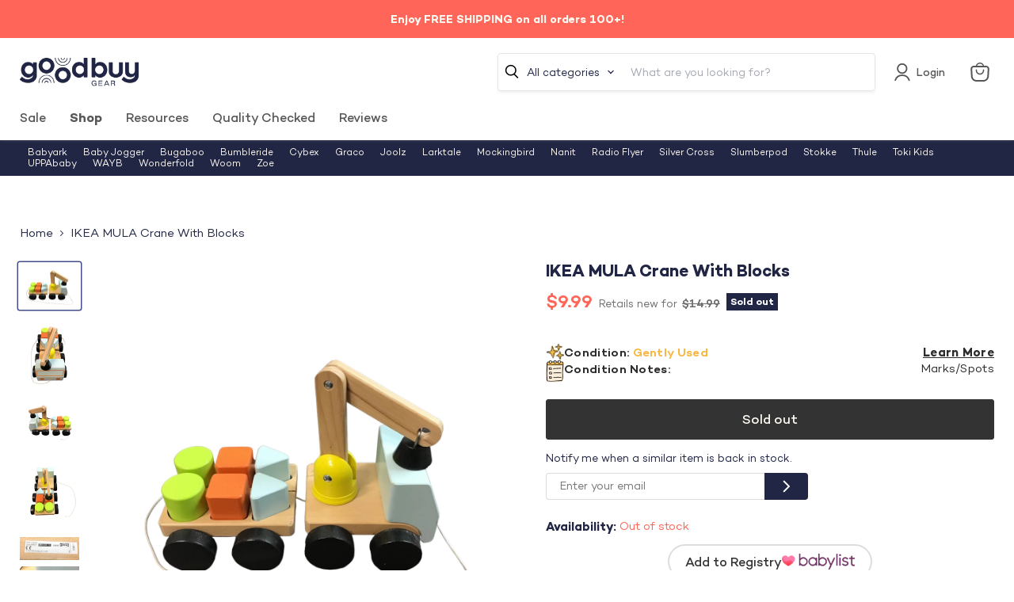

--- FILE ---
content_type: text/css
request_url: https://goodbuygear.com/cdn/shop/t/326/assets/component-tooltip.css?v=94973489335384128681730473466
body_size: -21
content:
.tippy-popper .tippy-tooltip.goodbuygear-theme{background-color:#fff;color:#2c2c2c;font-size:12px;line-height:14px;font-weight:400;max-width:175px;-webkit-filter:drop-shadow(0 4px 30px rgba(0,0,0,.1));filter:drop-shadow(0 4px 30px rgba(0,0,0,.1));padding:12px;text-align:left}.tippy-popper .tippy-tooltip.goodbuygear-theme .tippy-content a{color:#fff}.tippy-popper .tippy-tooltip.goodbuygear--large-theme{background-color:#fff;color:#2c2c2c;font-size:12px;line-height:16px;font-weight:400;max-width:200px;-webkit-filter:drop-shadow(0 4px 30px rgba(0,0,0,.1));filter:drop-shadow(0 4px 30px rgba(0,0,0,.1));padding:14px 18px;text-align:left}.tippy-popper .tippy-tooltip.goodbuygear--large-theme .tippy-content a{color:#fff}.tippy-popper .tippy-tooltip.goodbuygear--rental-theme{background-color:#fff;color:#2c2c2c;font-size:12px;line-height:16px;font-weight:400;max-width:300px;-webkit-filter:drop-shadow(0 4px 30px rgba(0,0,0,.1));filter:drop-shadow(0 4px 30px rgba(0,0,0,.1));padding:14px 18px;text-align:left}.tippy-popper .tippy-tooltip.goodbuygear--rental-theme .tippy-content a{color:#ff6659;text-decoration:none}.tippy-popper .tippy-tooltip.goodbuygear--price-drop-theme{background-color:#fff;color:#2c2c2c;-webkit-filter:drop-shadow(0 4px 30px rgba(0,0,0,.1));filter:drop-shadow(0 4px 30px rgba(0,0,0,.1));padding:16px 51px 20px 19px;max-width:500px;text-align:left}@media screen and (max-width:767px){.tippy-popper .tippy-tooltip.goodbuygear--price-drop-theme{padding:12px}}.price-drop-tip{display:none}.tippy-popper .tippy-tooltip.goodbuygear--price-drop-theme .tippy-content .price-drop-tip{display:block}.tippy-popper .tippy-tooltip.goodbuygear--price-drop-theme .tippy-content .price-drop-tip .text{font-size:14px;line-height:17px;margin-bottom:10px}.tippy-popper .tippy-tooltip.goodbuygear--price-drop-theme .tippy-content .price-drop-tip form{display:-ms-flexbox;display:-webkit-box;display:flex;height:34px;max-width:331px;margin:auto}.tippy-popper .tippy-tooltip.goodbuygear--price-drop-theme .tippy-content .price-drop-tip form .price-drop-field{width:calc(100% - 55px)}.tippy-popper .tippy-tooltip.goodbuygear--price-drop-theme .tippy-content .price-drop-tip form .price-drop-field .price-drop-field-input{border-radius:4px 0 0 4px;border:.85px solid #dcdcdc;border-right:none;margin:0;height:100%;font-size:14px;line-height:14px;padding:0 17px;width:100%;outline:0}@media screen and (max-width:767px){.tippy-popper .tippy-tooltip.goodbuygear--price-drop-theme .tippy-content .price-drop-tip form .price-drop-field .price-drop-field-input{font-size:16px;line-height:16px}}.tippy-popper .tippy-tooltip.goodbuygear--price-drop-theme .tippy-content .price-drop-tip form button{background:#212645;border:none;outline:0;width:55px;border-radius:0 4px 4px 0;cursor:pointer;display:-webkit-box;display:-ms-flexbox;display:flex;-webkit-box-pack:center;-ms-flex-pack:center;justify-content:center;-webkit-box-align:center;-ms-flex-align:center;align-items:center;font-size:14px;line-height:13px;font-weight:600;color:#fff;-webkit-transition:background .2s ease;transition:background .2s ease}.tippy-popper .tippy-tooltip.goodbuygear--price-drop-theme .tippy-content .price-drop-tip form button:hover{background:#ff6659}.tippy-popper .tippy-tooltip.goodbuygear--price-drop-theme .tippy-content .price-drop-tip form button .price-drop-btn-text{display:none}.tippy-popper .tippy-tooltip.goodbuygear--price-drop-theme .tippy-content .price-drop-tip form.success{pointer-events:none}.tippy-popper .tippy-tooltip.goodbuygear--price-drop-theme .tippy-content .price-drop-tip form.success .price-drop-field{width:calc(100% - 127px)}.tippy-popper .tippy-tooltip.goodbuygear--price-drop-theme .tippy-content .price-drop-tip form.success button{background:#74c37a;width:127px}.tippy-popper .tippy-tooltip.goodbuygear--price-drop-theme .tippy-content .price-drop-tip form.success button .price-drop-btn-arrow{display:none}.tippy-popper .tippy-tooltip.goodbuygear--price-drop-theme .tippy-content .price-drop-tip form.success button .price-drop-btn-text{display:inline}.tippy-popper[x-placement^=top] .tippy-tooltip .tippy-arrow{border-bottom:none;border-top:7px solid #fff;border-right:7px solid transparent;border-left:7px solid transparent}.tippy-popper[x-placement^=bottom] .tippy-tooltip .tippy-arrow{border-top:none;border-bottom:7px solid #fff;border-right:7px solid transparent;border-left:7px solid transparent}
/*# sourceMappingURL=/cdn/shop/t/326/assets/component-tooltip.css.map?v=94973489335384128681730473466 */


--- FILE ---
content_type: text/css
request_url: https://adsagentclientafd-b7hqhjdrf3fpeqh2.b01.azurefd.net/assets/index-eBO7Z42r.css
body_size: 9566
content:
@layer properties{@supports (((-webkit-hyphens:none)) and (not (margin-trim:inline))) or ((-moz-orient:inline) and (not (color:rgb(from red r g b)))){*,:before,:after,::backdrop{--tw-translate-x:0;--tw-translate-y:0;--tw-translate-z:0;--tw-rotate-x:initial;--tw-rotate-y:initial;--tw-rotate-z:initial;--tw-skew-x:initial;--tw-skew-y:initial;--tw-scroll-snap-strictness:proximity;--tw-space-x-reverse:0;--tw-border-style:solid;--tw-leading:initial;--tw-font-weight:initial;--tw-tracking:initial;--tw-shadow:0 0 #0000;--tw-shadow-color:initial;--tw-shadow-alpha:100%;--tw-inset-shadow:0 0 #0000;--tw-inset-shadow-color:initial;--tw-inset-shadow-alpha:100%;--tw-ring-color:initial;--tw-ring-shadow:0 0 #0000;--tw-inset-ring-color:initial;--tw-inset-ring-shadow:0 0 #0000;--tw-ring-inset:initial;--tw-ring-offset-width:0px;--tw-ring-offset-color:#fff;--tw-ring-offset-shadow:0 0 #0000;--tw-outline-style:solid;--tw-blur:initial;--tw-brightness:initial;--tw-contrast:initial;--tw-grayscale:initial;--tw-hue-rotate:initial;--tw-invert:initial;--tw-opacity:initial;--tw-saturate:initial;--tw-sepia:initial;--tw-drop-shadow:initial;--tw-drop-shadow-color:initial;--tw-drop-shadow-alpha:100%;--tw-drop-shadow-size:initial;--tw-backdrop-blur:initial;--tw-backdrop-brightness:initial;--tw-backdrop-contrast:initial;--tw-backdrop-grayscale:initial;--tw-backdrop-hue-rotate:initial;--tw-backdrop-invert:initial;--tw-backdrop-opacity:initial;--tw-backdrop-saturate:initial;--tw-backdrop-sepia:initial;--tw-duration:initial;--tw-ease:initial}}}@layer theme{:root,:host{--font-sans:ui-sans-serif,system-ui,sans-serif,"Apple Color Emoji","Segoe UI Emoji","Segoe UI Symbol","Noto Color Emoji";--font-mono:ui-monospace,SFMono-Regular,Menlo,Monaco,Consolas,"Liberation Mono","Courier New",monospace;--color-red-600:oklch(57.7% .245 27.325);--color-blue-600:oklch(54.6% .245 262.881);--color-blue-700:oklch(48.8% .243 264.376);--color-gray-100:oklch(96.7% .003 264.542);--color-gray-200:oklch(92.8% .006 264.531);--color-gray-300:oklch(87.2% .01 258.338);--color-gray-500:oklch(55.1% .027 264.364);--color-gray-700:oklch(37.3% .034 259.733);--color-black:#000;--color-white:#fff;--text-xs:.75rem;--text-xs--line-height:calc(1/.75);--text-sm:.875rem;--text-sm--line-height:calc(1.25/.875);--text-2xl:1.5rem;--text-2xl--line-height:calc(2/1.5);--text-9xl:8rem;--text-9xl--line-height:1;--font-weight-medium:500;--font-weight-semibold:600;--font-weight-bold:700;--tracking-tight:-.025em;--ease-in:cubic-bezier(.4,0,1,1);--ease-out:cubic-bezier(0,0,.2,1);--ease-in-out:cubic-bezier(.4,0,.2,1);--animate-pulse:pulse 2s cubic-bezier(.4,0,.6,1)infinite;--blur-sm:8px;--blur-2xl:40px;--blur-3xl:64px;--default-transition-duration:.15s;--default-transition-timing-function:cubic-bezier(.4,0,.2,1);--default-font-family:var(--font-sans);--default-mono-font-family:var(--font-mono);--tw-border-style:solid;--tw-outline-style:solid;--color-background-2:var(--background-2)}}@layer base{*,:after,:before,::backdrop{box-sizing:border-box;border:0 solid;margin:0;padding:0}::file-selector-button{box-sizing:border-box;border:0 solid;margin:0;padding:0}html,:host{-webkit-text-size-adjust:100%;tab-size:4;line-height:1.5;font-family:var(--default-font-family,ui-sans-serif,system-ui,sans-serif,"Apple Color Emoji","Segoe UI Emoji","Segoe UI Symbol","Noto Color Emoji");font-feature-settings:var(--default-font-feature-settings,normal);font-variation-settings:var(--default-font-variation-settings,normal);-webkit-tap-highlight-color:transparent}hr{height:0;color:inherit;border-top-width:1px}abbr:where([title]){-webkit-text-decoration:underline dotted;text-decoration:underline dotted}h1,h2,h3,h4,h5,h6{font-size:inherit;font-weight:inherit}a{color:inherit;-webkit-text-decoration:inherit;text-decoration:inherit}b,strong{font-weight:bolder}code,kbd,samp,pre{font-family:var(--default-mono-font-family,ui-monospace,SFMono-Regular,Menlo,Monaco,Consolas,"Liberation Mono","Courier New",monospace);font-feature-settings:var(--default-mono-font-feature-settings,normal);font-variation-settings:var(--default-mono-font-variation-settings,normal);font-size:1em}small{font-size:80%}sub,sup{vertical-align:baseline;font-size:75%;line-height:0;position:relative}sub{bottom:-.25em}sup{top:-.5em}table{text-indent:0;border-color:inherit;border-collapse:collapse}:-moz-focusring{outline:auto}progress{vertical-align:baseline}summary{display:list-item}ol,ul,menu{list-style:none}img,svg,video,canvas,audio,iframe,embed,object{vertical-align:middle;display:block}img,video{max-width:100%;height:auto}button,input,select,optgroup,textarea{font:inherit;font-feature-settings:inherit;font-variation-settings:inherit;letter-spacing:inherit;color:inherit;opacity:1;background-color:#0000;border-radius:0}::file-selector-button{font:inherit;font-feature-settings:inherit;font-variation-settings:inherit;letter-spacing:inherit;color:inherit;opacity:1;background-color:#0000;border-radius:0}:where(select:is([multiple],[size])) optgroup{font-weight:bolder}:where(select:is([multiple],[size])) optgroup option{padding-inline-start:20px}::file-selector-button{margin-inline-end:4px}::placeholder{opacity:1}@supports (not ((-webkit-appearance:-apple-pay-button))) or (contain-intrinsic-size:1px){::placeholder{color:currentColor}@supports (color:color-mix(in lab,red,red)){::placeholder{color:color-mix(in oklab,currentcolor 50%,transparent)}}}textarea{resize:vertical}::-webkit-search-decoration{-webkit-appearance:none}::-webkit-date-and-time-value{min-height:1lh;text-align:inherit}::-webkit-datetime-edit{display:inline-flex}::-webkit-datetime-edit-fields-wrapper{padding:0}::-webkit-datetime-edit{padding-block:0}::-webkit-datetime-edit-year-field{padding-block:0}::-webkit-datetime-edit-month-field{padding-block:0}::-webkit-datetime-edit-day-field{padding-block:0}::-webkit-datetime-edit-hour-field{padding-block:0}::-webkit-datetime-edit-minute-field{padding-block:0}::-webkit-datetime-edit-second-field{padding-block:0}::-webkit-datetime-edit-millisecond-field{padding-block:0}::-webkit-datetime-edit-meridiem-field{padding-block:0}::-webkit-calendar-picker-indicator{line-height:1}:-moz-ui-invalid{box-shadow:none}button,input:where([type=button],[type=reset],[type=submit]){appearance:button}::file-selector-button{appearance:button}::-webkit-inner-spin-button{height:auto}::-webkit-outer-spin-button{height:auto}[hidden]:where(:not([hidden=until-found])){display:none!important}*,:after,:before,::backdrop{border-color:var(--color-gray-200,currentColor)}::file-selector-button{border-color:var(--color-gray-200,currentColor)}}@layer components;@layer utilities{.\@container-normal\/button{container:button}.\@container\/button{container:button/inline-size}.\@container\/panel{container:panel/inline-size}.pointer-events-auto{pointer-events:auto}.pointer-events-none{pointer-events:none}.invisible{visibility:hidden}.visible{visibility:visible}.sr-only{clip-path:inset(50%);white-space:nowrap;border-width:0;width:1px;height:1px;margin:-1px;padding:0;position:absolute;overflow:hidden}.absolute{position:absolute}.fixed{position:fixed}.relative{position:relative}.static{position:static}.sticky{position:sticky}.inset-0{inset:0}.inset-1{inset:4px}.top-0{top:0}.top-1\/2{top:50%}.top-2\.5{top:10px}.-right-7{right:-28px}.right-0{right:0}.right-2\.5{right:10px}.right-4{right:16px}.-bottom-2\.5{bottom:-10px}.-bottom-8{bottom:-32px}.bottom-0{bottom:0}.bottom-5{bottom:20px}.bottom-25{bottom:100px}.bottom-\[20px\]{bottom:20px}.-left-7{left:-28px}.left-0{left:0}.left-1\/2{left:50%}.left-10{left:40px}.left-\[-10000px\]{left:-10000px}.z-1{z-index:1}.z-10{z-index:10}.z-composer{z-index:91050}.z-drag-handle{z-index:91110}.z-l2{z-index:91075}.z-modal{z-index:91100}.z-overlay{z-index:90100}.col-span-1{grid-column:span 1/span 1}.row-span-2{grid-row:span 2/span 2}.container{width:100%}@media (min-width:640px){.container{max-width:640px}}@media (min-width:768px){.container{max-width:768px}}@media (min-width:1024px){.container{max-width:1024px}}@media (min-width:1280px){.container{max-width:1280px}}@media (min-width:1536px){.container{max-width:1536px}}.m-0{margin:0}.m-auto{margin:auto}.m-m{margin:12px}.-mx-2{margin-inline:-8px}.-mx-8{margin-inline:-32px}.mx-0{margin-inline:0}.mx-2{margin-inline:8px}.mx-auto{margin-inline:auto}.mx-xs{margin-inline:4px}.my-6{margin-block:24px}.-mt-3{margin-top:-12px}.mt-0\.5{margin-top:2px}.mt-3\.5{margin-top:14px}.mt-4{margin-top:16px}.mt-5{margin-top:20px}.mt-6{margin-top:24px}.mt-16{margin-top:64px}.mt-20{margin-top:80px}.mt-auto{margin-top:auto}.mt-m{margin-top:12px}.mt-xs{margin-top:4px}.mr-6{margin-right:24px}.mr-s{margin-right:8px}.mr-xs{margin-right:4px}.mb-1{margin-bottom:4px}.mb-2{margin-bottom:8px}.mb-3{margin-bottom:12px}.mb-3\.5{margin-bottom:14px}.mb-4{margin-bottom:16px}.mb-xl{margin-bottom:20px}.ml-1{margin-left:4px}.ml-2{margin-left:8px}.ml-auto{margin-left:auto}.ml-s{margin-left:8px}.ml-xs{margin-left:4px}.ml-xxxl{margin-left:32px}.line-clamp-1{-webkit-line-clamp:1;-webkit-box-orient:vertical;display:-webkit-box;overflow:hidden}.line-clamp-2{-webkit-line-clamp:2;-webkit-box-orient:vertical;display:-webkit-box;overflow:hidden}.line-clamp-3{-webkit-line-clamp:3;-webkit-box-orient:vertical;display:-webkit-box;overflow:hidden}.line-clamp-6{-webkit-line-clamp:6;-webkit-box-orient:vertical;display:-webkit-box;overflow:hidden}.block{display:block}.contents{display:contents}.flex{display:flex}.grid{display:grid}.hidden{display:none}.inline{display:inline}.inline-flex{display:inline-flex}.table{display:table}.aspect-square{aspect-ratio:1}.chat-size{width:100%;max-width:600px;height:100%}.genux-size{width:100%;max-width:1450px;height:auto}.size-0{width:0;height:0}.size-1{width:4px;height:4px}.size-1\.5{width:6px;height:6px}.size-2{width:8px;height:8px}.size-2\.5{width:10px;height:10px}.size-4{width:16px;height:16px}.size-5{width:20px;height:20px}.size-6{width:24px;height:24px}.size-8{width:32px;height:32px}.size-9{width:36px;height:36px}.size-9\.5{width:38px;height:38px}.size-10{width:40px;height:40px}.size-10\.5{width:42px;height:42px}.size-12{width:48px;height:48px}.size-14{width:56px;height:56px}.size-15{width:60px;height:60px}.size-15\.5{width:62px;height:62px}.size-18\.5{width:74px;height:74px}.size-19\.5{width:78px;height:78px}.size-fit{width:fit-content;height:fit-content}.size-full{width:100%;height:100%}.size-l{width:16px;height:16px}.size-xl{width:20px;height:20px}.h-0{height:0}.h-2{height:8px}.h-5{height:20px}.h-5\.5{height:22px}.h-6\.5{height:26px}.h-8{height:32px}.h-10{height:40px}.h-12{height:48px}.h-14{height:56px}.h-15{height:60px}.h-16{height:64px}.h-17\.5{height:70px}.h-30{height:120px}.h-32{height:128px}.h-53{height:212px}.h-75{height:300px}.h-80{height:320px}.h-99{height:396px}.h-200{height:800px}.h-\[1px\]{height:1px}.h-\[3px\]{height:3px}.h-auto{height:auto}.h-fit{height:fit-content}.h-full{height:100%}.h-m{height:12px}.h-px{height:1px}.h-screen{height:100vh}.max-h-37\.5{max-height:150px}.max-h-44{max-height:176px}.max-h-\[90dvh\]{max-height:90dvh}.max-h-dvh{max-height:100dvh}.max-h-full{max-height:100%}.max-h-none{max-height:none}.min-h-0{min-height:0}.w-1\/2{width:50%}.w-2\/3{width:66.6667%}.w-3\/10{width:30%}.w-8{width:32px}.w-9\/10{width:90%}.w-20{width:80px}.w-42{width:168px}.w-64{width:256px}.w-80{width:320px}.w-86{width:344px}.w-94{width:376px}.w-96{width:384px}.w-99{width:396px}.w-116{width:464px}.w-125{width:500px}.w-250{width:1000px}.w-\[1px\]{width:1px}.w-\[270px\]{width:270px}.w-\[296px\]{width:296px}.w-\[320px\]{width:320px}.w-auto{width:auto}.w-fit{width:fit-content}.w-full{width:100%}.w-px{width:1px}.\!max-w-60{max-width:240px!important}.\!max-w-86{max-width:344px!important}.\!max-w-94{max-width:376px!important}.\!max-w-98{max-width:392px!important}.max-w-3\/4{max-width:75%}.max-w-8\/10{max-width:80%}.max-w-39{max-width:156px}.max-w-80{max-width:320px}.max-w-110{max-width:440px}.max-w-150{max-width:600px}.max-w-full{max-width:100%}.max-w-sm{max-width:24em}.min-w-0{min-width:0}.min-w-10{min-width:40px}.min-w-13{min-width:52px}.min-w-14{min-width:56px}.min-w-60{min-width:240px}.flex-1{flex:1}.flex-none{flex:none}.flex-shrink-0,.shrink-0{flex-shrink:0}.shrink-1{flex-shrink:1}.-translate-x-1\/2{--tw-translate-x: -50% ;translate:var(--tw-translate-x)var(--tw-translate-y)}.translate-x-1\/2{--tw-translate-x: 50% ;translate:var(--tw-translate-x)var(--tw-translate-y)}.-translate-y-1\/2{--tw-translate-y: -50% ;translate:var(--tw-translate-x)var(--tw-translate-y)}.translate-z-0{--tw-translate-z: 0px ;translate:var(--tw-translate-x)var(--tw-translate-y)var(--tw-translate-z)}.-rotate-8{rotate:-8deg}.rotate-0{rotate:none}.rotate-8{rotate:8deg}.transform{transform:var(--tw-rotate-x,)var(--tw-rotate-y,)var(--tw-rotate-z,)var(--tw-skew-x,)var(--tw-skew-y,)}.transform-gpu{transform:translateZ(0)var(--tw-rotate-x,)var(--tw-rotate-y,)var(--tw-rotate-z,)var(--tw-skew-x,)var(--tw-skew-y,)}.animate-loading-shimmer{animation:1s infinite loading-shimmer}.animate-pulse{animation:var(--animate-pulse)}.cursor-pointer{cursor:pointer}.touch-none{touch-action:none}.resize{resize:both}.resize-none{resize:none}.snap-x{scroll-snap-type:x var(--tw-scroll-snap-strictness)}.snap-mandatory{--tw-scroll-snap-strictness:mandatory}.snap-start{scroll-snap-align:start}.snap-always{scroll-snap-stop:always}.scroll-px-2{scroll-padding-inline:8px}.scroll-px-8{scroll-padding-inline:32px}.list-disc{list-style-type:disc}.grid-cols-1{grid-template-columns:repeat(1,minmax(0,1fr))}.grid-cols-2{grid-template-columns:repeat(2,minmax(0,1fr))}.grid-cols-\[repeat\(auto-fit\,minmax\(0\,1fr\)\)\]{grid-template-columns:repeat(auto-fit,minmax(0,1fr))}.grid-rows-1{grid-template-rows:repeat(1,minmax(0,1fr))}.grid-rows-2{grid-template-rows:repeat(2,minmax(0,1fr))}.flex-col{flex-direction:column}.flex-row{flex-direction:row}.flex-row-reverse{flex-direction:row-reverse}.flex-wrap{flex-wrap:wrap}.content-center{align-content:center}.items-baseline{align-items:baseline}.items-center{align-items:center}.items-end{align-items:flex-end}.items-start{align-items:flex-start}.\!justify-start{justify-content:flex-start!important}.justify-between{justify-content:space-between}.justify-center{justify-content:center}.justify-end{justify-content:flex-end}.justify-start{justify-content:flex-start}.gap-0{gap:0}.gap-1{gap:4px}.gap-2{gap:8px}.gap-3{gap:12px}.gap-3\.5{gap:14px}.gap-4{gap:16px}.gap-5{gap:20px}.gap-l{gap:16px}.gap-m{gap:12px}.gap-s{gap:8px}.gap-xl{gap:20px}.gap-xs{gap:4px}.gap-xxl{gap:24px}.gap-xxs{gap:2px}.gap-xxxl{gap:32px}.gap-x-4{column-gap:16px}:where(.space-x-2>:not(:last-child)){--tw-space-x-reverse:0;margin-inline-start:calc(8px *var(--tw-space-x-reverse));margin-inline-end:calc(8px *calc(1 - var(--tw-space-x-reverse)))}.self-center{align-self:center}.self-end{align-self:flex-end}.self-start{align-self:flex-start}.self-stretch{align-self:stretch}.justify-self-center{justify-self:center}.justify-self-end{justify-self:flex-end}.overflow-auto{overflow:auto}.overflow-hidden{overflow:hidden}.overflow-x-auto{overflow-x:auto}.overflow-x-hidden{overflow-x:hidden}.overflow-y-auto{overflow-y:auto}.overscroll-none{overscroll-behavior:none}.scroll-smooth{scroll-behavior:smooth}.rounded{border-radius:.25rem}.rounded-2\.5xl{border-radius:20px}.rounded-2xl{border-radius:16px}.rounded-3xl{border-radius:24px}.rounded-\[18px\]{border-radius:18px}.rounded-\[20px\]{border-radius:20px}.rounded-full{border-radius:3.40282e38px}.rounded-lg{border-radius:8px}.rounded-md{border-radius:6px}.rounded-sm{border-radius:4px}.rounded-user-message{border-radius:20px 20px 0}.rounded-xl{border-radius:12px}.rounded-xs{border-radius:2px}.rounded-t-2xl{border-top-left-radius:16px;border-top-right-radius:16px}.rounded-t-\[60px\]{border-top-left-radius:60px;border-top-right-radius:60px}.rounded-b-sm{border-bottom-right-radius:4px;border-bottom-left-radius:4px}.rounded-b-xl{border-bottom-right-radius:12px;border-bottom-left-radius:12px}.border{border-style:var(--tw-border-style);border-width:1px}.border-0{border-style:var(--tw-border-style);border-width:0}.border-1{border-style:var(--tw-border-style);border-width:1px}.border-2{border-style:var(--tw-border-style);border-width:2px}.border-t{border-top-style:var(--tw-border-style);border-top-width:1px}.border-t-2{border-top-style:var(--tw-border-style);border-top-width:2px}.border-r-0\.5{border-right-style:var(--tw-border-style);border-right-width:.5px}.border-l-0\.5{border-left-style:var(--tw-border-style);border-left-width:.5px}.border-dashed{--tw-border-style:dashed;border-style:dashed}.border-solid{--tw-border-style:solid;border-style:solid}.border-\(--accent\){border-color:var(--accent)}.border-background-1{border-color:var(--background-1)}.border-background-1-contrast{border-color:var(--background-1-contrast)}.border-foreground-1-contrast{border-color:var(--foreground-1-contrast)}.border-gray-300{border-color:var(--color-gray-300)}.border-stroke-1{border-color:var(--stroke-1)}.border-stroke-2{border-color:var(--stroke-2)}.border-stroke-3{border-color:var(--stroke-3)}.border-stroke-disabled{border-color:var(--stroke-disabled)}.border-stroke-focus-2{border-color:var(--stroke-focus-2)}.border-transparent{border-color:#0000}.border-white{border-color:var(--color-white)}.bg-\(--accent\),.bg-\(--accent\)\/10{background-color:var(--accent)}@supports (color:color-mix(in lab,red,red)){.bg-\(--accent\)\/10{background-color:color-mix(in oklab,var(--accent)10%,transparent)}}.bg-\(color\:--accent\){background-color:var(--accent)}.bg-background-1{background-color:var(--background-1)}.bg-background-1-contrast{background-color:var(--background-1-contrast)}.bg-background-1-selected{background-color:var(--background-1-selected)}.bg-background-1\/80{background-color:var(--background-1)}@supports (color:color-mix(in lab,red,red)){.bg-background-1\/80{background-color:color-mix(in oklab,var(--background-1)80%,transparent)}}.bg-background-1\/90{background-color:var(--background-1)}@supports (color:color-mix(in lab,red,red)){.bg-background-1\/90{background-color:color-mix(in oklab,var(--background-1)90%,transparent)}}.bg-background-2{background-color:var(--background-2)}.bg-background-3{background-color:var(--background-3)}.bg-background-4{background-color:var(--background-4)}.bg-background-5{background-color:var(--background-5)}.bg-background-stencil{background-color:var(--background-stencil)}.bg-black{background-color:var(--color-black)}.bg-black\/50{background-color:#00000080}@supports (color:color-mix(in lab,red,red)){.bg-black\/50{background-color:color-mix(in oklab,var(--color-black)50%,transparent)}}.bg-blue-600{background-color:var(--color-blue-600)}.bg-danger-background{background-color:var(--danger-background)}.bg-foreground-1{background-color:var(--foreground-1)}.bg-foreground-1-contrast\/60{background-color:var(--foreground-1-contrast)}@supports (color:color-mix(in lab,red,red)){.bg-foreground-1-contrast\/60{background-color:color-mix(in oklab,var(--foreground-1-contrast)60%,transparent)}}.bg-foreground-disabled{background-color:var(--foreground-disabled)}.bg-gray-100{background-color:var(--color-gray-100)}.bg-gray-200{background-color:var(--color-gray-200)}.bg-gray-700{background-color:var(--color-gray-700)}.bg-insight-background-blue{background-color:#ebf3fc}.bg-red-background-2{background-color:var(--red-background-2)}.bg-stroke-1{background-color:var(--stroke-1)}.bg-transparent{background-color:#0000}.bg-white{background-color:var(--color-white)}.bg-white\/40{background-color:#fff6}@supports (color:color-mix(in lab,red,red)){.bg-white\/40{background-color:color-mix(in oklab,var(--color-white)40%,transparent)}}.bg-white\/60{background-color:#fff9}@supports (color:color-mix(in lab,red,red)){.bg-white\/60{background-color:color-mix(in oklab,var(--color-white)60%,transparent)}}.bg-white\/80{background-color:#fffc}@supports (color:color-mix(in lab,red,red)){.bg-white\/80{background-color:color-mix(in oklab,var(--color-white)80%,transparent)}}.bg-cover{background-size:cover}.bg-center{background-position:50%}.bg-no-repeat{background-repeat:no-repeat}.object-contain{object-fit:contain}.object-cover{object-fit:cover}.object-center{object-position:center}.\!p-0{padding:0!important}.\!p-s{padding:8px!important}.p-0{padding:0}.p-1{padding:4px}.p-1\.5{padding:6px}.p-2{padding:8px}.p-2\.5{padding:10px}.p-3{padding:12px}.p-4,.p-l{padding:16px}.p-m{padding:12px}.p-s{padding:8px}.p-xl{padding:20px}.p-xs{padding:4px}.p-xxl{padding:24px}.\!px-0{padding-inline:0!important}.px-0\.5{padding-inline:2px}.px-1{padding-inline:4px}.px-2{padding-inline:8px}.px-2\.5{padding-inline:10px}.px-3{padding-inline:12px}.px-4{padding-inline:16px}.px-5{padding-inline:20px}.px-6{padding-inline:24px}.px-8{padding-inline:32px}.px-l{padding-inline:16px}.px-m{padding-inline:12px}.px-s{padding-inline:8px}.px-xl{padding-inline:20px}.px-xxl{padding-inline:24px}.px-xxxl{padding-inline:32px}.\!py-xl{padding-block:20px!important}.py-0\.5{padding-block:2px}.py-2{padding-block:8px}.py-3{padding-block:12px}.py-4,.py-l{padding-block:16px}.py-m{padding-block:12px}.py-s{padding-block:8px}.py-xs{padding-block:4px}.py-xxl{padding-block:24px}.pt-0{padding-top:0}.pt-0\.5{padding-top:2px}.pt-2{padding-top:8px}.pt-4{padding-top:16px}.pt-10{padding-top:40px}.pt-18{padding-top:72px}.pt-25{padding-top:100px}.pt-s{padding-top:8px}.pt-xl{padding-top:20px}.pt-xxl{padding-top:24px}.pr-s{padding-right:8px}.pb-1{padding-bottom:4px}.pb-2{padding-bottom:8px}.pb-3{padding-bottom:12px}.pb-l{padding-bottom:16px}.pb-s{padding-bottom:8px}.pb-xl{padding-bottom:20px}.pb-xxl{padding-bottom:24px}.pl-2{padding-left:8px}.pl-l{padding-left:16px}.text-center{text-align:center}.text-left{text-align:left}.font-mono{font-family:var(--font-mono)}.text-2xl-display{font-size:38px;line-height:var(--tw-leading,40px);font-weight:var(--tw-font-weight,400)}.text-2xs-attribution{font-size:12px;line-height:var(--tw-leading,16px);font-weight:var(--tw-font-weight,400)}.text-3xl-display{font-size:48px;line-height:var(--tw-leading,60px);font-weight:var(--tw-font-weight,700)}.text-3xs-badge{font-size:10px;line-height:var(--tw-leading,14px);font-weight:var(--tw-font-weight,700)}.text-base-body{font-size:17px;line-height:var(--tw-leading,26px);font-weight:var(--tw-font-weight,400)}.text-lg-title{font-size:24px;line-height:var(--tw-leading,31px);font-weight:var(--tw-font-weight,500)}.text-midtitle{font-size:20px;line-height:var(--tw-leading,26px);font-weight:var(--tw-font-weight,400)}.text-sm-body{font-size:15px;line-height:var(--tw-leading,20px);font-weight:var(--tw-font-weight,400)}.text-xl-display{font-size:28px;line-height:var(--tw-leading,32px);font-weight:var(--tw-font-weight,400)}.text-xs-body{font-size:12px;line-height:var(--tw-leading,16px);font-weight:var(--tw-font-weight,400)}.text-xs-caption{font-size:14px;line-height:var(--tw-leading,20px);font-weight:var(--tw-font-weight,400)}.text-2xl{font-size:var(--text-2xl);line-height:var(--tw-leading,var(--text-2xl--line-height))}.text-9xl{font-size:var(--text-9xl);line-height:var(--tw-leading,var(--text-9xl--line-height))}.text-sm{font-size:var(--text-sm);line-height:var(--tw-leading,var(--text-sm--line-height))}.text-xs{font-size:var(--text-xs);line-height:var(--tw-leading,var(--text-xs--line-height))}.leading-3{--tw-leading: 12px ;line-height:12px}.leading-3\.5{--tw-leading: 14px ;line-height:14px}.leading-4\.5{--tw-leading: 18px ;line-height:18px}.leading-5\.5{--tw-leading: 22px ;line-height:22px}.leading-xl{--tw-leading:20px;line-height:20px}.font-bold{--tw-font-weight:var(--font-weight-bold);font-weight:var(--font-weight-bold)}.font-medium{--tw-font-weight:var(--font-weight-medium);font-weight:var(--font-weight-medium)}.font-semibold{--tw-font-weight:var(--font-weight-semibold);font-weight:var(--font-weight-semibold)}.tracking-tight{--tw-tracking:var(--tracking-tight);letter-spacing:var(--tracking-tight)}.text-wrap{text-wrap:wrap}.break-words{overflow-wrap:break-word}.break-all{word-break:break-all}.hyphens-auto{-webkit-hyphens:auto;hyphens:auto}.whitespace-normal{white-space:normal}.whitespace-pre-wrap{white-space:pre-wrap}.text-\(--accent\),.text-\(color\:--accent\){color:var(--accent)}.text-foreground-1{color:var(--foreground-1)}.text-foreground-1-contrast{color:var(--foreground-1-contrast)}.text-foreground-2{color:var(--foreground-2)}.text-foreground-3{color:var(--foreground-3)}.text-foreground-4{color:var(--foreground-4)}.text-foreground-disabled{color:var(--foreground-disabled)}.text-foreground-inverted-disabled{color:var(--foreground-inverted-disabled)}.text-gray-500{color:var(--color-gray-500)}.text-gray-700{color:var(--color-gray-700)}.text-insight-foreground-blue{color:#0f6cbd}.text-red-600{color:var(--color-red-600)}.text-success-foreground{color:var(--success-foreground)}.text-white{color:var(--color-white)}.italic{font-style:italic}.line-through{text-decoration-line:line-through}.underline{text-decoration-line:underline}.opacity-0{opacity:0}.opacity-20{opacity:.2}.opacity-30{opacity:.3}.opacity-60{opacity:.6}.opacity-100{opacity:1}.shadow{--tw-shadow:0 1px 3px 0 var(--tw-shadow-color,#0000001a),0 1px 2px -1px var(--tw-shadow-color,#0000001a);box-shadow:var(--tw-inset-shadow),var(--tw-inset-ring-shadow),var(--tw-ring-offset-shadow),var(--tw-ring-shadow),var(--tw-shadow)}.shadow-2xl{--tw-shadow:0 25px 50px -12px var(--tw-shadow-color,#00000040);box-shadow:var(--tw-inset-shadow),var(--tw-inset-ring-shadow),var(--tw-ring-offset-shadow),var(--tw-ring-shadow),var(--tw-shadow)}.shadow-large{--tw-shadow:0 16px 24px 0 var(--tw-shadow-color,#0000001f);box-shadow:var(--tw-inset-shadow),var(--tw-inset-ring-shadow),var(--tw-ring-offset-shadow),var(--tw-ring-shadow),var(--tw-shadow)}.shadow-medium{--tw-shadow:0 6px 12px 0 var(--tw-shadow-color,#00000014);box-shadow:var(--tw-inset-shadow),var(--tw-inset-ring-shadow),var(--tw-ring-offset-shadow),var(--tw-ring-shadow),var(--tw-shadow)}.shadow-sm{--tw-shadow:0 1px 3px 0 var(--tw-shadow-color,#0000001a),0 1px 2px -1px var(--tw-shadow-color,#0000001a);box-shadow:var(--tw-inset-shadow),var(--tw-inset-ring-shadow),var(--tw-ring-offset-shadow),var(--tw-ring-shadow),var(--tw-shadow)}.outline-hidden{--tw-outline-style:none;outline-style:none}@media (forced-colors:active){.outline-hidden{outline-offset:2px;outline:2px solid #0000}}.outline-1{outline-style:var(--tw-outline-style);outline-width:1px}.outline-2{outline-style:var(--tw-outline-style);outline-width:2px}.outline-offset-2{outline-offset:2px}.outline-foreground-1-contrast{outline-color:var(--foreground-1-contrast)}.outline-stroke-1{outline-color:var(--stroke-1)}.blur{--tw-blur:blur(8px);filter:var(--tw-blur,)var(--tw-brightness,)var(--tw-contrast,)var(--tw-grayscale,)var(--tw-hue-rotate,)var(--tw-invert,)var(--tw-saturate,)var(--tw-sepia,)var(--tw-drop-shadow,)}.blur-3xl{--tw-blur:blur(var(--blur-3xl));filter:var(--tw-blur,)var(--tw-brightness,)var(--tw-contrast,)var(--tw-grayscale,)var(--tw-hue-rotate,)var(--tw-invert,)var(--tw-saturate,)var(--tw-sepia,)var(--tw-drop-shadow,)}.filter{filter:var(--tw-blur,)var(--tw-brightness,)var(--tw-contrast,)var(--tw-grayscale,)var(--tw-hue-rotate,)var(--tw-invert,)var(--tw-saturate,)var(--tw-sepia,)var(--tw-drop-shadow,)}.backdrop-blur-2xl{--tw-backdrop-blur:blur(var(--blur-2xl));-webkit-backdrop-filter:var(--tw-backdrop-blur,)var(--tw-backdrop-brightness,)var(--tw-backdrop-contrast,)var(--tw-backdrop-grayscale,)var(--tw-backdrop-hue-rotate,)var(--tw-backdrop-invert,)var(--tw-backdrop-opacity,)var(--tw-backdrop-saturate,)var(--tw-backdrop-sepia,);backdrop-filter:var(--tw-backdrop-blur,)var(--tw-backdrop-brightness,)var(--tw-backdrop-contrast,)var(--tw-backdrop-grayscale,)var(--tw-backdrop-hue-rotate,)var(--tw-backdrop-invert,)var(--tw-backdrop-opacity,)var(--tw-backdrop-saturate,)var(--tw-backdrop-sepia,)}.backdrop-blur-lg{--tw-backdrop-blur:blur(60px);-webkit-backdrop-filter:var(--tw-backdrop-blur,)var(--tw-backdrop-brightness,)var(--tw-backdrop-contrast,)var(--tw-backdrop-grayscale,)var(--tw-backdrop-hue-rotate,)var(--tw-backdrop-invert,)var(--tw-backdrop-opacity,)var(--tw-backdrop-saturate,)var(--tw-backdrop-sepia,);backdrop-filter:var(--tw-backdrop-blur,)var(--tw-backdrop-brightness,)var(--tw-backdrop-contrast,)var(--tw-backdrop-grayscale,)var(--tw-backdrop-hue-rotate,)var(--tw-backdrop-invert,)var(--tw-backdrop-opacity,)var(--tw-backdrop-saturate,)var(--tw-backdrop-sepia,)}.backdrop-blur-md{--tw-backdrop-blur:blur(30px);-webkit-backdrop-filter:var(--tw-backdrop-blur,)var(--tw-backdrop-brightness,)var(--tw-backdrop-contrast,)var(--tw-backdrop-grayscale,)var(--tw-backdrop-hue-rotate,)var(--tw-backdrop-invert,)var(--tw-backdrop-opacity,)var(--tw-backdrop-saturate,)var(--tw-backdrop-sepia,);backdrop-filter:var(--tw-backdrop-blur,)var(--tw-backdrop-brightness,)var(--tw-backdrop-contrast,)var(--tw-backdrop-grayscale,)var(--tw-backdrop-hue-rotate,)var(--tw-backdrop-invert,)var(--tw-backdrop-opacity,)var(--tw-backdrop-saturate,)var(--tw-backdrop-sepia,)}.backdrop-blur-sm{--tw-backdrop-blur:blur(var(--blur-sm));-webkit-backdrop-filter:var(--tw-backdrop-blur,)var(--tw-backdrop-brightness,)var(--tw-backdrop-contrast,)var(--tw-backdrop-grayscale,)var(--tw-backdrop-hue-rotate,)var(--tw-backdrop-invert,)var(--tw-backdrop-opacity,)var(--tw-backdrop-saturate,)var(--tw-backdrop-sepia,);backdrop-filter:var(--tw-backdrop-blur,)var(--tw-backdrop-brightness,)var(--tw-backdrop-contrast,)var(--tw-backdrop-grayscale,)var(--tw-backdrop-hue-rotate,)var(--tw-backdrop-invert,)var(--tw-backdrop-opacity,)var(--tw-backdrop-saturate,)var(--tw-backdrop-sepia,)}.backdrop-opacity-10{--tw-backdrop-opacity:opacity(10%);-webkit-backdrop-filter:var(--tw-backdrop-blur,)var(--tw-backdrop-brightness,)var(--tw-backdrop-contrast,)var(--tw-backdrop-grayscale,)var(--tw-backdrop-hue-rotate,)var(--tw-backdrop-invert,)var(--tw-backdrop-opacity,)var(--tw-backdrop-saturate,)var(--tw-backdrop-sepia,);backdrop-filter:var(--tw-backdrop-blur,)var(--tw-backdrop-brightness,)var(--tw-backdrop-contrast,)var(--tw-backdrop-grayscale,)var(--tw-backdrop-hue-rotate,)var(--tw-backdrop-invert,)var(--tw-backdrop-opacity,)var(--tw-backdrop-saturate,)var(--tw-backdrop-sepia,)}.transition{transition-property:color,background-color,border-color,outline-color,text-decoration-color,fill,stroke,--tw-gradient-from,--tw-gradient-via,--tw-gradient-to,opacity,box-shadow,transform,translate,scale,rotate,filter,-webkit-backdrop-filter,backdrop-filter,display,content-visibility,overlay,pointer-events;transition-timing-function:var(--tw-ease,var(--default-transition-timing-function));transition-duration:var(--tw-duration,var(--default-transition-duration))}.transition-all{transition-property:all;transition-timing-function:var(--tw-ease,var(--default-transition-timing-function));transition-duration:var(--tw-duration,var(--default-transition-duration))}.transition-colors{transition-property:color,background-color,border-color,outline-color,text-decoration-color,fill,stroke,--tw-gradient-from,--tw-gradient-via,--tw-gradient-to;transition-timing-function:var(--tw-ease,var(--default-transition-timing-function));transition-duration:var(--tw-duration,var(--default-transition-duration))}.transition-opacity{transition-property:opacity;transition-timing-function:var(--tw-ease,var(--default-transition-timing-function));transition-duration:var(--tw-duration,var(--default-transition-duration))}.duration-50{--tw-duration:50ms;transition-duration:50ms}.duration-200{--tw-duration:.2s;transition-duration:.2s}.duration-300{--tw-duration:.3s;transition-duration:.3s}.ease-in{--tw-ease:var(--ease-in);transition-timing-function:var(--ease-in)}.ease-in-out{--tw-ease:var(--ease-in-out);transition-timing-function:var(--ease-in-out)}.ease-out{--tw-ease:var(--ease-out);transition-timing-function:var(--ease-out)}.will-change-scroll{will-change:scroll-position}.no-user-select{-webkit-user-select:none;user-select:none;-webkit-touch-callout:none;-webkit-tap-highlight-color:transparent}.select-none{-webkit-user-select:none;user-select:none}.not-last\:border-r-1:not(:last-child){border-right-style:var(--tw-border-style);border-right-width:1px}.not-last\:border-b-1:not(:last-child){border-bottom-style:var(--tw-border-style);border-bottom-width:1px}.peer-focus-visible\:outline-1:is(:where(.peer):focus-visible~*){outline-style:var(--tw-outline-style);outline-width:1px}.peer-focus-visible\:outline-background-1-contrast:is(:where(.peer):focus-visible~*){outline-color:var(--background-1-contrast)}.placeholder\:overflow-hidden::placeholder{overflow:hidden}.placeholder\:text-ellipsis::placeholder{text-overflow:ellipsis}.placeholder\:whitespace-nowrap::placeholder{white-space:nowrap}.placeholder\:text-foreground-3::placeholder{color:var(--foreground-3)}.first\:pt-0:first-child{padding-top:0}.last\:pb-0:last-child{padding-bottom:0}.hover\:border-stroke-1-hover:hover{border-color:var(--stroke-1-hover)}.hover\:bg-\(--accent\)\/80:hover{background-color:var(--accent)}@supports (color:color-mix(in lab,red,red)){.hover\:bg-\(--accent\)\/80:hover{background-color:color-mix(in oklab,var(--accent)80%,transparent)}}.hover\:bg-background-1:hover{background-color:var(--background-1)}.hover\:bg-background-1-hover:hover{background-color:var(--background-1-hover)}.hover\:bg-background-2:hover{background-color:var(--background-2)}.hover\:bg-background-5-hover:hover{background-color:var(--background-5-hover)}.hover\:bg-blue-700:hover{background-color:var(--color-blue-700)}.hover\:bg-foreground-2:hover{background-color:var(--foreground-2)}.hover\:bg-gray-300:hover{background-color:var(--color-gray-300)}.hover\:bg-white\/80:hover{background-color:#fffc}@supports (color:color-mix(in lab,red,red)){.hover\:bg-white\/80:hover{background-color:color-mix(in oklab,var(--color-white)80%,transparent)}}.hover\:opacity-75:hover{opacity:.75}.active\:border-stroke-1-pressed:active{border-color:var(--stroke-1-pressed)}.active\:bg-\(--accent\)\/60:active{background-color:var(--accent)}@supports (color:color-mix(in lab,red,red)){.active\:bg-\(--accent\)\/60:active{background-color:color-mix(in oklab,var(--accent)60%,transparent)}}.active\:bg-background-1-pressed:active{background-color:var(--background-1-pressed)}.active\:bg-background-5-pressed:active{background-color:var(--background-5-pressed)}.active\:bg-foreground-3:active{background-color:var(--foreground-3)}.active\:bg-white:active{background-color:var(--color-white)}.disabled\:cursor-not-allowed:disabled{cursor:not-allowed}.disabled\:bg-gray-300:disabled{background-color:var(--color-gray-300)}@media (min-width:640px){.sm\:flex-row{flex-direction:row}.sm\:text-base-body{font-size:17px;line-height:var(--tw-leading,26px);font-weight:var(--tw-font-weight,400)}.sm\:placeholder\:overflow-hidden::placeholder{overflow:hidden}.sm\:placeholder\:text-ellipsis::placeholder{text-overflow:ellipsis}.sm\:placeholder\:whitespace-nowrap::placeholder{white-space:nowrap}}@media (min-width:768px){.md\:-mt-5{margin-top:-20px}.md\:mt-0\.25{margin-top:1px}.md\:size-14{width:56px;height:56px}.md\:max-h-full{max-height:100%}.md\:w-100{width:400px}.md\:w-\[320px\]{width:320px}.md\:w-auto{width:auto}.md\:w-fit{width:fit-content}.md\:gap-5{gap:20px}.md\:gap-10{gap:40px}.md\:gap-xl{gap:20px}.md\:p-xxl{padding:24px}.md\:px-10{padding-inline:40px}.md\:px-50{padding-inline:200px}.md\:pt-10{padding-top:40px}.md\:pt-20{padding-top:80px}.md\:text-2xs-attribution{font-size:12px;line-height:var(--tw-leading,16px);font-weight:var(--tw-font-weight,400)}}@container panel (min-width:100px){.\@\[100px\]\/panel\:block{display:block}.\@\[100px\]\/panel\:size-14{width:56px;height:56px}}@container panel (min-width:220px){.\@\[220px\]\/panel\:size-18\.5{width:74px;height:74px}}@container panel (min-width:300px){.\@\[300px\]\/panel\:p-xxxl{padding:32px}}@media (prefers-color-scheme:dark){.dark\:border-\(--accent-dark\){border-color:var(--accent-dark)}.dark\:border-stroke-3{border-color:var(--stroke-3)}.dark\:bg-\(--accent-dark\),.dark\:bg-\(--accent-dark\)\/10{background-color:var(--accent-dark)}@supports (color:color-mix(in lab,red,red)){.dark\:bg-\(--accent-dark\)\/10{background-color:color-mix(in oklab,var(--accent-dark)10%,transparent)}}.dark\:bg-\(color\:--accent-dark\){background-color:var(--accent-dark)}.dark\:bg-background-1-hover{background-color:var(--background-1-hover)}.dark\:bg-black\/40{background-color:#0006}@supports (color:color-mix(in lab,red,red)){.dark\:bg-black\/40{background-color:color-mix(in oklab,var(--color-black)40%,transparent)}}.dark\:bg-black\/80{background-color:#000c}@supports (color:color-mix(in lab,red,red)){.dark\:bg-black\/80{background-color:color-mix(in oklab,var(--color-black)80%,transparent)}}.dark\:bg-white{background-color:var(--color-white)}.dark\:text-\(--accent-dark\),.dark\:text-\(color\:--accent-dark\){color:var(--accent-dark)}.dark\:text-foreground-1-contrast{color:var(--foreground-1-contrast)}.dark\:text-white{color:var(--color-white)}.hover\:dark\:bg-\(--accent-dark\)\/80:hover{background-color:var(--accent-dark)}@supports (color:color-mix(in lab,red,red)){.hover\:dark\:bg-\(--accent-dark\)\/80:hover{background-color:color-mix(in oklab,var(--accent-dark)80%,transparent)}}.hover\:dark\:bg-black\/60:hover{background-color:#0009}@supports (color:color-mix(in lab,red,red)){.hover\:dark\:bg-black\/60:hover{background-color:color-mix(in oklab,var(--color-black)60%,transparent)}}.dark\:focus-visible\:\!ring-black:focus-visible{--tw-ring-color:var(--color-black)!important}.active\:dark\:bg-\(--accent-dark\)\/60:active{background-color:var(--accent-dark)}@supports (color:color-mix(in lab,red,red)){.active\:dark\:bg-\(--accent-dark\)\/60:active{background-color:color-mix(in oklab,var(--accent-dark)60%,transparent)}}.active\:dark\:bg-black\/80:active{background-color:#000c}@supports (color:color-mix(in lab,red,red)){.active\:dark\:bg-black\/80:active{background-color:color-mix(in oklab,var(--color-black)80%,transparent)}}}@media (forced-colors:active){.forced-colors\:\!border-\[Highlight\]{border-color:highlight!important}.forced-colors\:\!bg-\[Highlight\]{background-color:highlight!important}}.\[\&\>tr\]\:border-t-1>tr{border-top-style:var(--tw-border-style);border-top-width:1px}.\[\&\>tr\]\:border-stroke-2>tr{border-color:var(--stroke-2)}.no-scrollbar::-webkit-scrollbar{display:none}.no-scrollbar{-ms-overflow-style:none;scrollbar-width:none}.drawer-content{-webkit-overflow-scrolling:touch;overscroll-behavior:contain}}:host,:root{--danger-foreground:#c50f1f;--danger-background:#c50f1f;--foreground-1:#242424;--foreground-1-hover:#242424;--foreground-1-pressed:#242424;--foreground-1-selected:#242424;--foreground-1-contrast:#fff;--foreground-1-hover-contrast:#fff;--foreground-1-pressed-contrast:#fff;--foreground-1-selected-contrast:#fff;--foreground-2:#424242;--foreground-2-hover:#242424;--foreground-2-pressed:#242424;--foreground-2-selected:#242424;--foreground-2-contrast:#d6d6d6;--foreground-2-hover-contrast:#fff;--foreground-2-pressed-contrast:#fff;--foreground-2-selected-contrast:#fff;--foreground-3:#616161;--foreground-3-hover:#424242;--foreground-3-pressed:#424242;--foreground-3-selected:#424242;--foreground-4:#707070;--foreground-disabled:#bdbdbd;--foreground-inverted:#fff;--foreground-inverted-disabled:#fff6;--background-1:#fff;--background-1-hover:#f5f5f5;--background-1-pressed:#e0e0e0;--background-1-selected:#ebebeb;--background-1-contrast:#292929;--background-1-contrast-hover:#3d3d3d;--background-1-contrast-pressed:#1f1f1f;--background-1-contrast-selected:#383838;--background-2:#fafafa;--background-2-hover:#f0f0f0;--background-2-pressed:#dbdbdb;--background-2-selected:#e6e6e6;--background-3:#f5f5f5;--background-3-hover:#ebebeb;--background-3-pressed:#d6d6d6;--background-3-selected:#e0e0e0;--background-4:#f0f0f0;--background-4-hover:#fafafa;--background-4-pressed:#f5f5f5;--background-4-selected:#fff;--background-5:#ebebeb;--background-5-hover:#f5f5f5;--background-5-pressed:#f0f0f0;--background-5-selected:#fafafa;--background-stencil:#e6e6e6;--stroke-1:#d1d1d1;--stroke-1-hover:#c7c7c7;--stroke-1-pressed:#b2b2b2;--stroke-1-selected:#bdbdbd;--stroke-2:#e0e0e0;--stroke-3:#f0f0f0;--stroke-disabled:#e0e0e0;--stroke-focus-1:#fff;--stroke-focus-2:#000;--error-foreground:#b10e1c;--success-foreground:#0e700e;--red-background-2:#f1bbbc}@media (prefers-color-scheme:dark){:host,:root{--danger-foreground:#dc626d;--danger-background:#c50f1f;--foreground-1:#fff;--foreground-1-hover:#fff;--foreground-1-pressed:#fff;--foreground-1-selected:#fff;--foreground-1-contrast:#242424;--foreground-1-hover-contrast:#242424;--foreground-1-pressed-contrast:#242424;--foreground-1-selected-contrast:#242424;--foreground-2:#d6d6d6;--foreground-2-hover:#fff;--foreground-2-pressed:#fff;--foreground-2-selected:#fff;--foreground-2-contrast:#424242;--foreground-2-hover-contrast:#242424;--foreground-2-pressed-contrast:#242424;--foreground-2-selected-contrast:#242424;--foreground-3:#adadad;--foreground-3-hover:#d6d6d6;--foreground-3-pressed:#d6d6d6;--foreground-3-selected:#d6d6d6;--foreground-4:#999;--foreground-disabled:#5c5c5c;--foreground-inverted:#242424;--foreground-inverted-disabled:#0004;--background-1:#292929;--background-1-hover:#3d3d3d;--background-1-pressed:#1f1f1f;--background-1-selected:#383838;--background-1-contrast:#fff;--background-1-contrast-hover:#f5f5f5;--background-1-contrast-pressed:#e0e0e0;--background-1-contrast-selected:#ebebeb;--background-2:#1f1f1f;--background-2-hover:#333;--background-2-pressed:#141414;--background-2-selected:#2e2e2e;--background-3:#141414;--background-3-hover:#292929;--background-3-pressed:#0a0a0a;--background-3-selected:#242424;--background-4:#0a0a0a;--background-4-hover:#1f1f1f;--background-4-pressed:#000;--background-4-selected:#1a1a1a;--background-5:#000;--background-5-hover:#141414;--background-5-pressed:#050505;--background-5-selected:#0f0f0f;--background-stencil:#575757;--stroke-1:#666;--stroke-1-hover:#757575;--stroke-1-pressed:#6b6b6b;--stroke-1-selected:#707070;--stroke-2:#525252;--stroke-3:#3d3d3d;--stroke-disabled:#424242;--stroke-focus-1:#000;--stroke-focus-2:#fff;--error-foreground:#dc626d;--success-foreground:#54b052;--red-background-2:#751d1f}}@keyframes loading-shimmer{0%{background-position:0%;background-size:200% 200%}50%{background-position:100%;background-size:200% 200%}to{background-position:0%;background-size:200% 200%}}:host{all:initial;overscroll-behavior:none;--tw-border-style:solid;--tw-font-weight:initial;--tw-tracking:initial;--tw-shadow:0 0 #0000;--tw-shadow-color:initial;--tw-inset-shadow:0 0 #0000;--tw-inset-shadow-color:initial;--tw-ring-color:initial;--tw-ring-shadow:0 0 #0000;--tw-inset-ring-color:initial;--tw-inset-ring-shadow:0 0 #0000;--tw-ring-inset:initial;--tw-ring-offset-width:0px;--tw-ring-offset-color:#fff;--tw-ring-offset-shadow:0 0 #0000;--tw-translate-x:0;--tw-translate-y:0;--tw-translate-z:0;--vh:1vh;height:100%;font-size:16px!important}#root{min-width:100px;max-height:100vh;font-size:16px;display:flex}*{box-sizing:border-box}button:disabled{opacity:.5;pointer-events:none}:is(button,[tabindex="0"]):focus-visible{--tw-ring-shadow:var(--tw-ring-inset,)0 0 0 calc(1px + var(--tw-ring-offset-width))var(--tw-ring-color,currentcolor);box-shadow:var(--tw-inset-shadow),var(--tw-inset-ring-shadow),var(--tw-ring-offset-shadow),var(--tw-ring-shadow),var(--tw-shadow);--tw-ring-color:var(--background-1-contrast);--tw-ring-offset-width:2px;--tw-ring-offset-shadow:var(--tw-ring-inset,)0 0 0 var(--tw-ring-offset-width)var(--tw-ring-offset-color);--tw-outline-style:none;outline-style:none}svg.chevron-up{transform:rotate(0)}svg.chevron-right{transform:rotate(90deg)}svg.chevron-down{transform:rotate(180deg)}svg.chevron-left{transform:rotate(270deg)}.icon path,circle{fill:currentColor}.flex-center{justify-content:center;align-items:center;display:flex}.chat-card{background-color:var(--background-1);border:.5px solid var(--stroke-1);border-radius:20px;padding:12px;box-shadow:0 6px 12px #00000014}.bg-edge-gradient{background-image:linear-gradient(to bottom,var(--color-background-2)0%,var(--color-background-2)44%,transparent 100%)}.composer-edge-gradient{background-image:linear-gradient(to top,var(--color-background-2)0%,var(--color-background-2)55%,transparent 100%)}.composer-edge-gradient-fre{background-image:linear-gradient(to top,var(--color-background-2)0%,var(--color-background-2)85%,transparent 100%)}.scrollable-container-gradient-left{background-image:linear-gradient(to right,var(--color-background-2)0%,transparent 100%)}.scrollable-container-gradient-right{background-image:linear-gradient(to left,var(--color-background-2)0%,transparent 100%)}.bg-left-right-shimmer-gradient{background-image:linear-gradient(90deg,#0d91e11a,#8c48ff1a,#0d91e11a)}@property --tw-translate-x{syntax:"*";inherits:false;initial-value:0}@property --tw-translate-y{syntax:"*";inherits:false;initial-value:0}@property --tw-translate-z{syntax:"*";inherits:false;initial-value:0}@property --tw-rotate-x{syntax:"*";inherits:false}@property --tw-rotate-y{syntax:"*";inherits:false}@property --tw-rotate-z{syntax:"*";inherits:false}@property --tw-skew-x{syntax:"*";inherits:false}@property --tw-skew-y{syntax:"*";inherits:false}@property --tw-scroll-snap-strictness{syntax:"*";inherits:false;initial-value:proximity}@property --tw-space-x-reverse{syntax:"*";inherits:false;initial-value:0}@property --tw-border-style{syntax:"*";inherits:false;initial-value:solid}@property --tw-leading{syntax:"*";inherits:false}@property --tw-font-weight{syntax:"*";inherits:false}@property --tw-tracking{syntax:"*";inherits:false}@property --tw-shadow{syntax:"*";inherits:false;initial-value:0 0 #0000}@property --tw-shadow-color{syntax:"*";inherits:false}@property --tw-shadow-alpha{syntax:"<percentage>";inherits:false;initial-value:100%}@property --tw-inset-shadow{syntax:"*";inherits:false;initial-value:0 0 #0000}@property --tw-inset-shadow-color{syntax:"*";inherits:false}@property --tw-inset-shadow-alpha{syntax:"<percentage>";inherits:false;initial-value:100%}@property --tw-ring-color{syntax:"*";inherits:false}@property --tw-ring-shadow{syntax:"*";inherits:false;initial-value:0 0 #0000}@property --tw-inset-ring-color{syntax:"*";inherits:false}@property --tw-inset-ring-shadow{syntax:"*";inherits:false;initial-value:0 0 #0000}@property --tw-ring-inset{syntax:"*";inherits:false}@property --tw-ring-offset-width{syntax:"<length>";inherits:false;initial-value:0}@property --tw-ring-offset-color{syntax:"*";inherits:false;initial-value:#fff}@property --tw-ring-offset-shadow{syntax:"*";inherits:false;initial-value:0 0 #0000}@property --tw-outline-style{syntax:"*";inherits:false;initial-value:solid}@property --tw-blur{syntax:"*";inherits:false}@property --tw-brightness{syntax:"*";inherits:false}@property --tw-contrast{syntax:"*";inherits:false}@property --tw-grayscale{syntax:"*";inherits:false}@property --tw-hue-rotate{syntax:"*";inherits:false}@property --tw-invert{syntax:"*";inherits:false}@property --tw-opacity{syntax:"*";inherits:false}@property --tw-saturate{syntax:"*";inherits:false}@property --tw-sepia{syntax:"*";inherits:false}@property --tw-drop-shadow{syntax:"*";inherits:false}@property --tw-drop-shadow-color{syntax:"*";inherits:false}@property --tw-drop-shadow-alpha{syntax:"<percentage>";inherits:false;initial-value:100%}@property --tw-drop-shadow-size{syntax:"*";inherits:false}@property --tw-backdrop-blur{syntax:"*";inherits:false}@property --tw-backdrop-brightness{syntax:"*";inherits:false}@property --tw-backdrop-contrast{syntax:"*";inherits:false}@property --tw-backdrop-grayscale{syntax:"*";inherits:false}@property --tw-backdrop-hue-rotate{syntax:"*";inherits:false}@property --tw-backdrop-invert{syntax:"*";inherits:false}@property --tw-backdrop-opacity{syntax:"*";inherits:false}@property --tw-backdrop-saturate{syntax:"*";inherits:false}@property --tw-backdrop-sepia{syntax:"*";inherits:false}@property --tw-duration{syntax:"*";inherits:false}@property --tw-ease{syntax:"*";inherits:false}@keyframes pulse{50%{opacity:.5}}


--- FILE ---
content_type: text/css;charset=UTF-8
request_url: https://cached.rebuyengine.com/api/v1/user/stylesheet?shop=kid-gear.myshopify.com&cache_key=1769994554
body_size: 2354
content:
:root{--rb-smart-search-quick-view-product-title-color:#565656;--rb-smart-search-quick-view-product-price-color:#565656;--rb-smart-search-quick-view-product-price-sale-color:#95ba9c;--rb-smart-search-quick-view-product-price-compare-at-color:#9a9a9a;--rb-smart-search-quick-view-button-text-color:#fffaf2;--rb-smart-search-quick-view-button-background-color:#212645;--rb-smart-search-quick-view-button-border-color:#212645;--rb-smart-search-quick-view-button-border-width:2px;--rb-smart-search-quick-view-button-radius:4px;--rb-smart-search-quick-view-reviews-background-color:#E5E5E5;--rb-smart-search-quick-view-reviews-foreground-color:#FBCA10;--rb-smart-search-quick-view-reviews-text-color:#535353;--rb-smart-search-results-product-title-color:#565656;--rb-smart-search-results-product-price-color:#565656;--rb-smart-search-results-product-price-sale-color:#95ba9c;--rb-smart-search-results-product-price-compare-at-color:#9a9a9a;--rb-smart-search-results-pagination-button-text-color:#fffaf2;--rb-smart-search-results-pagination-button-background-color:#212645;--rb-smart-search-results-pagination-button-border-color:#212645;--rb-smart-search-results-pagination-button-border-width:2px;--rb-smart-search-results-pagination-button-radius:4px;--rb-smart-search-results-reviews-background-color:#E5E5E5;--rb-smart-search-results-reviews-foreground-color:#FBCA10;--rb-smart-search-results-reviews-text-color:#535353}.rebuy-loader{border-bottom-color:#212645}.rebuy-widget .super-title{color:#212645}.rebuy-widget .primary-title{color:#565656}.rebuy-widget .description{color:#535353}.rebuy-widget .rebuy-product-title,.rebuy-widget .rebuy-product-title-link,.rebuy-modal__product-title{color:#565656}.rebuy-widget .rebuy-product-description,.rebuy-modal__product-option-title{color:#565656}.rebuy-product-vendor{color:#535353}.rebuy-money,.rebuy-widget .rebuy-money{color:#565656}.rebuy-money.sale,.rebuy-widget .rebuy-money.sale,.rebuy-cart__flyout-subtotal-final-amount,.rebuy-reorder-cart-total-price-final-amount,[data-rebuy-component="cart-subtotal"] .rebuy-cart__flyout-subtotal-final-amount,[data-rebuy-component="cart-subtotal"] .rebuy-reorder-cart-total-price-final-amount{color:#95ba9c}.rebuy-money.compare-at,.rebuy-widget .rebuy-money.compare-at{color:#9a9a9a}.rebuy-underline,.rebuy-widget .rebuy-underline{border-color:#212645}.rebuy-checkbox .checkbox-input:focus,.rebuy-widget .rebuy-checkbox .checkbox-input:focus,.rebuy-radio .radio-input:focus,.rebuy-widget .rebuy-radio .radio-input:focus{border-color:#212645}.rebuy-checkbox .checkbox-input:checked,.rebuy-widget .rebuy-checkbox .checkbox-input:checked,.rebuy-radio .radio-input:checked,.rebuy-widget .rebuy-radio .radio-input:checked{background:#212645;border-color:#212645}.rebuy-select,.rebuy-widget .rebuy-select,select.rebuy-select,.rebuy-widget select.rebuy-select{color:#565656;background-color:#fff;border-color:#ccc;border-radius:4px}.rebuy-select{background-image:linear-gradient(45deg,transparent 50%,#cccccc 50%),linear-gradient(135deg,#cccccc 50%,transparent 50%),linear-gradient(to right,#cccccc,#cccccc)}.rebuy-select:focus,.rebuy-widget .rebuy-select:focus,select.rebuy-select:focus,.rebuy-widget select.rebuy-select:focus{border-color:#212645}.rebuy-input,.rebuy-widget .rebuy-input,input.rebuy-input,.rebuy-widget input.rebuy-input{color:#565656;background-color:#fff;border-color:#ccc;border-radius:4px}.rebuy-input:focus,.rebuy-widget .rebuy-input:focus,input.rebuy-input:focus,.rebuy-widget input.rebuy-input:focus{border-color:#212645}.rebuy-button,.rebuy-widget .rebuy-button,.rebuy-cart__flyout-empty-cart a,[data-rebuy-component=progress-bar] .rebuy-cart__progress-gift-variant-readd,.rebuy-cart__progress-free-product-variant-select-container{color:#fffaf2;background:#212645;border-color:#212645;border-width:2px;border-radius:4px}.rebuy-button.outline,.rebuy-widget .rebuy-button.outline,.rebuy-button.secondary,.rebuy-widget .rebuy-button.secondary{color:#212645;background:#fffaf2;border-color:#212645}.rebuy-button.decline,.rebuy-widget .rebuy-button.decline{color:#565656;background:#fff0;border-color:#212645}.rebuy-button.dark,.rebuy-widget .rebuy-button.dark{background-color:#5E6670;color:#fff;border-color:#fff}.rebuy-option-button{color:#212645;border-color:#212645;border-radius:4px;background:#fffaf2}.rebuy-option-button.is-active{color:#fffaf2;background:#212645}.rebuy-radio,.rebuy-checkbox,.rebuy-widget .rebuy-radio,.rebuy-widget .rebuy-checkbox{border-color:#ccc}.rebuy-radio:focus,.rebuy-checkbox:focus,.rebuy-widget .rebuy-radio:focus,.rebuy-widget .rebuy-checkbox:focus{border-color:#212645}.rebuy-radio:checked,.rebuy-checkbox:checked,.rebuy-widget .rebuy-radio:checked,.rebuy-widget .rebuy-checkbox:checked{color:#fffaf2;background:#212645;border-color:#212645}.rebuy-textarea{color:#565656;background-color:#fff;border-color:#ccc;border-radius:4px}.rebuy-widget .rebuy-carousel__arrows .rebuy-carousel__arrow,.rebuy-widget .flickity-button{color:#212645;background:#fff}.rebuy-widget .rebuy-carousel__arrows .rebuy-carousel__arrow svg,.rebuy-widget .rebuy-carousel__arrows .rebuy-carousel__arrow:hover:not(:disabled) svg{fill:#212645}.rebuy-widget .rebuy-carousel__pagination .rebuy-carousel__page,.rebuy-widget .flickity-page-dots .dot{background:#212645}.rebuy-widget.rebuy-widget,.rebuy-widget .checkout-promotion-wrapper,.rebuy-widget.rebuy-cart-subscription{background:#fff0}.rsf-modal{--rsf-modal-bg-color:#fff}.rebuy-widget .checkout-promotion-header{border-color:#212645}.rebuy-widget .checkout-promotion-header .promo-title{color:#565656}.rebuy-widget .checkout-promotion-header .promo-subtitle{color:#535353}.rebuy-widget .checkout-promotion-body h1,.rebuy-widget .checkout-promotion-body h2,.rebuy-widget .checkout-promotion-body h3,.rebuy-widget .checkout-promotion-body h4{color:#565656}.rebuy-widget .checkout-promotion-footer{border-color:#212645}.rebuy-widget .checkout-promotion-product+.checkout-promotion-product,.rebuy-widget .rebuy-product-block+.rebuy-product-block{border-color:#212645}.rebuy-widget .checkout-promotion-product .promotion-info .product-title{color:#565656}.rebuy-widget .checkout-promotion-product .promotion-info .variant-title{color:#565656}.rebuy-widget .checkout-promotion-product .promotion-info .product-description{color:#565656}.rebuy-widget .rebuy-product-review .rebuy-star-rating .rebuy-star-rating-foreground{background-image:url('data:image/svg+xml;charset=UTF-8, %3Csvg%20width%3D%22100%22%20height%3D%2220%22%20viewBox%3D%220%200%2080%2014%22%20xmlns%3D%22http%3A%2F%2Fwww.w3.org%2F2000%2Fsvg%22%3E%3Cg%20fill%3D%22%23FBCA10%22%20fill-rule%3D%22evenodd%22%3E%3Cpath%20d%3D%22M71.996%2011.368l-3.94%202.42c-.474.292-.756.096-.628-.443l1.074-4.53-3.507-3.022c-.422-.363-.324-.693.24-.74l4.602-.37%201.778-4.3c.21-.51.55-.512.762%200l1.78%204.3%204.602.37c.552.046.666.37.237.74l-3.507%203.02%201.075%204.532c.127.536-.147.74-.628.444l-3.94-2.422zM55.996%2011.368l-3.94%202.42c-.474.292-.756.096-.628-.443l1.074-4.53-3.507-3.022c-.422-.363-.324-.693.24-.74l4.602-.37%201.778-4.3c.21-.51.55-.512.762%200l1.78%204.3%204.602.37c.552.046.666.37.237.74l-3.507%203.02%201.075%204.532c.127.536-.147.74-.628.444l-3.94-2.422zM40.123%2011.368l-3.94%202.42c-.475.292-.756.096-.63-.443l1.076-4.53-3.508-3.022c-.422-.363-.324-.693.24-.74l4.602-.37%201.778-4.3c.21-.51.55-.512.762%200l1.778%204.3%204.603.37c.554.046.667.37.24.74l-3.508%203.02%201.075%204.532c.127.536-.147.74-.628.444l-3.94-2.422zM24.076%2011.368l-3.94%202.42c-.475.292-.757.096-.63-.443l1.076-4.53-3.507-3.022c-.422-.363-.324-.693.238-.74l4.603-.37%201.78-4.3c.21-.51.55-.512.76%200l1.78%204.3%204.602.37c.554.046.667.37.24.74l-3.508%203.02%201.074%204.532c.127.536-.146.74-.628.444l-3.94-2.422zM8.123%2011.368l-3.94%202.42c-.475.292-.756.096-.63-.443l1.076-4.53L1.12%205.792c-.422-.363-.324-.693.24-.74l4.602-.37%201.778-4.3c.21-.51.55-.512.762%200l1.778%204.3%204.603.37c.554.046.667.37.24.74l-3.508%203.02%201.075%204.532c.127.536-.147.74-.628.444l-3.94-2.422z%22%2F%3E%3C%2Fg%3E%3C%2Fsvg%3E')}.rebuy-widget .rebuy-product-review .rebuy-star-rating .rebuy-star-rating-background{background-image:url('data:image/svg+xml;charset=UTF-8, %3Csvg%20width%3D%22100%22%20height%3D%2220%22%20viewBox%3D%220%200%2080%2014%22%20xmlns%3D%22http%3A%2F%2Fwww.w3.org%2F2000%2Fsvg%22%3E%3Cg%20fill%3D%22%23E5E5E5%22%20fill-rule%3D%22evenodd%22%3E%3Cpath%20d%3D%22M71.996%2011.368l-3.94%202.42c-.474.292-.756.096-.628-.443l1.074-4.53-3.507-3.022c-.422-.363-.324-.693.24-.74l4.602-.37%201.778-4.3c.21-.51.55-.512.762%200l1.78%204.3%204.602.37c.552.046.666.37.237.74l-3.507%203.02%201.075%204.532c.127.536-.147.74-.628.444l-3.94-2.422zM55.996%2011.368l-3.94%202.42c-.474.292-.756.096-.628-.443l1.074-4.53-3.507-3.022c-.422-.363-.324-.693.24-.74l4.602-.37%201.778-4.3c.21-.51.55-.512.762%200l1.78%204.3%204.602.37c.552.046.666.37.237.74l-3.507%203.02%201.075%204.532c.127.536-.147.74-.628.444l-3.94-2.422zM40.123%2011.368l-3.94%202.42c-.475.292-.756.096-.63-.443l1.076-4.53-3.508-3.022c-.422-.363-.324-.693.24-.74l4.602-.37%201.778-4.3c.21-.51.55-.512.762%200l1.778%204.3%204.603.37c.554.046.667.37.24.74l-3.508%203.02%201.075%204.532c.127.536-.147.74-.628.444l-3.94-2.422zM24.076%2011.368l-3.94%202.42c-.475.292-.757.096-.63-.443l1.076-4.53-3.507-3.022c-.422-.363-.324-.693.238-.74l4.603-.37%201.78-4.3c.21-.51.55-.512.76%200l1.78%204.3%204.602.37c.554.046.667.37.24.74l-3.508%203.02%201.074%204.532c.127.536-.146.74-.628.444l-3.94-2.422zM8.123%2011.368l-3.94%202.42c-.475.292-.756.096-.63-.443l1.076-4.53L1.12%205.792c-.422-.363-.324-.693.24-.74l4.602-.37%201.778-4.3c.21-.51.55-.512.762%200l1.778%204.3%204.603.37c.554.046.667.37.24.74l-3.508%203.02%201.075%204.532c.127.536-.147.74-.628.444l-3.94-2.422z%22%2F%3E%3C%2Fg%3E%3C%2Fsvg%3E')}.rebuy-widget .rebuy-product-review .rebuy-review-count{color:#535353}.rebuy-widget .rebuy-timer{background:#fff0}.rebuy-widget .rebuy-timer-minutes,.rebuy-widget .rebuy-timer-seconds{color:#ff6659}.rebuy-notification-modal .rebuy-notification-dialog{background:#fff}.rebuy-notification-modal .rebuy-notification-dialog-header{color:#565656}.rebuy-notification-modal .rebuy-notification-dialog-content{color:#535353}.rebuy-notification-modal .rebuy-notification-dialog-actions{border-color:#212645}.rebuy-modal__container-header{color:#565656}.rebuy-modal__spinner{border-color:#fffaf2;border-top-color:#212645}.rebuy-modal__spinner:empty{display:block}.rebuy-cart__flyout-header{border-color:#212645}.rebuy-cart__flyout-title,.rebuy-cart__title{color:#565656}.rebuy-cart__flyout-close{color:#565656}.rebuy-cart__flyout-announcement-bar,[data-rebuy-component="announcement-bar"]{color:#212645;background-color:#fff}.rebuy-cart__flyout-shipping-bar.has-free-shipping{background-color:rgb(33 38 69 / .2)}.rebuy-cart__flyout-shipping-bar-meter{background-color:#eee}.rebuy-cart__flyout-shipping-bar-meter-fill,.rebuy-cart__progress-bar-meter-fill,.complete .rebuy-cart__progress-step-icon,[data-rebuy-component="progress-bar"] .rebuy-cart__progress-bar-meter-fill,[data-rebuy-component="progress-bar"] .rebuy-cart__progress-step.complete .rebuy-cart__progress-step-icon{color:#fffaf2;background:#212645}.rebuy-cart__progress-free-product-variant-select:active+.rebuy-cart__progress-free-product-variant-select-prompt,.rebuy-cart__progress-free-product-variant-select:focus+.rebuy-cart__progress-free-product-variant-select-prompt,[data-rebuy-component="progress-bar"] .rebuy-cart__progress-free-product-variant-select:active+.rebuy-cart__progress-free-product-variant-select-prompt,[data-rebuy-component="progress-bar"] .rebuy-cart__progress-free-product-variant-select:focus+.rebuy-cart__progress-free-product-variant-select-prompt,[data-rebuy-component="progress-bar"] .rebuy-cart__progress-gift-variant-select:active+.rebuy-cart__progress-gift-variant-select-prompt,[data-rebuy-component="progress-bar"] .rebuy-cart__progress-gift-variant-select:focus+.rebuy-cart__progress-gift-variant-select-prompt{color:#212645;background:#fffaf2;border-color:#212645}.rebuy-cart__progress-free-product-variant-select:not(:focus)+.rebuy-cart__progress-free-product-variant-select-prompt,.rebuy-cart__progress-free-product-variant-select:not(:active)+.rebuy-cart__progress-free-product-variant-select-prompt,[data-rebuy-component="progress-bar"] .rebuy-cart__progress-free-product-variant-select:not(:focus)+.rebuy-cart__progress-free-product-variant-select-prompt,[data-rebuy-component="progress-bar"] .rebuy-cart__progress-free-product-variant-select:not(:active)+.rebuy-cart__progress-free-product-variant-select-prompt,[data-rebuy-component="progress-bar"] .rebuy-cart__progress-gift-variant-select:not(:focus)+.rebuy-cart__progress-gift-variant-select-prompt,[data-rebuy-component="progress-bar"] .rebuy-cart__progress-gift-variant-select:not(:active)+.rebuy-cart__progress-gift-variant-select-prompt{color:#fffaf2;background:#212645;border-color:#212645;border-radius:4px}.rebuy-cart__flyout-items,[data-rebuy-component="cart-items"]>ul{border-color:#212645}.rebuy-cart__flyout-item+.rebuy-cart__flyout-item,[data-rebuy-component="cart-items"] .rebuy-cart__flyout-item+.rebuy-cart__flyout-item{border-top-color:#212645}.rebuy-cart__flyout-item-remove,[data-rebuy-component="cart-items"] .rebuy-cart__flyout-item-remove{color:#999}.rebuy-cart__flyout-item-product-title,.rebuy-cart__flyout-item-product-title:hover,.rebuy-cart__flyout-item-product-title:active,.rebuy-cart__flyout-item-product-title:visited,[data-rebuy-component="cart-items"] .rebuy-cart__flyout-item-product-title,[data-rebuy-component="cart-items"] .rebuy-cart__flyout-item-product-title:hover,[data-rebuy-component="cart-items"] .rebuy-cart__flyout-item-product-title:active,[data-rebuy-component="cart-items"] .rebuy-cart__flyout-item-product-title:visited{color:#565656}.rebuy-cart__flyout-item-variant-title,[data-rebuy-component="cart-items"] .rebuy-cart__flyout-item-variant-title{color:#565656}.rebuy-cart__flyout-item-property,[data-rebuy-component="cart-items"] .rebuy-cart__flyout-item-property{color:#565656}.rebuy-cart__flyout-item-price .rebuy-money,[data-rebuy-component="cart-items"] .rebuy-cart__flyout-item-price .rebuy-money{color:#565656}.rebuy-cart__flyout-item-price .rebuy-money.sale,[data-rebuy-component="cart-items"] .rebuy-cart__flyout-item-price .rebuy-money.sale{color:#95ba9c}.rebuy-cart__flyout-item-price .rebuy-money.compare-at,[data-rebuy-component="cart-items"] .rebuy-cart__flyout-item-price .rebuy-money.compare-at{color:#9a9a9a}.rebuy-cart__flyout-item-quantity-widget,[data-rebuy-component="cart-items"] .rebuy-cart__flyout-item-quantity-widget{border-color:#212645}.rebuy-cart__flyout-item-quantity-widget-label,[data-rebuy-component="cart-items"] .rebuy-cart__flyout-item-quantity-widget-label{border-color:#212645}.rebuy-cart__flyout-item-quantity-widget-button,.rebuy-cart__flyout-item-quantity-widget-label,[data-rebuy-component="cart-items"] .rebuy-cart__flyout-item-quantity-widget-button,[data-rebuy-component="cart-items"] .rebuy-cart__flyout-item-quantity-widget-label{color:#565656}.rebuy-cart__flyout-recommendations{background:#fafafa;border-color:#212645}.rebuy-cart__flyout-recommendations .rebuy-widget .rebuy-product-grid.large-style-line .rebuy-product-block,.rebuy-cart__flyout-recommendations .rebuy-widget .rebuy-product-grid.medium-style-line .rebuy-product-block,.rebuy-cart__flyout-recommendations .rebuy-widget .rebuy-product-grid.small-style-line .rebuy-product-block{border-color:#212645}.rebuy-cart__flyout-footer{border-color:#212645}.rebuy-cart .rebuy-checkbox:checked{background:#212645;border-color:#212645}.rebuy-cart .rebuy-checkbox:focus{border-color:#212645}.rebuy-cart__flyout-subtotal,[data-rebuy-component="cart-subtotal"] .rebuy-cart__flyout-subtotal{color:#565656}.rebuy-cart__flyout-installments,[data-rebuy-component="checkout-area"] .rebuy-cart__flyout-installments{color:#565656}.rebuy-cart__flyout-discount-amount,[data-rebuy-component="discount-input"] .rebuy-cart__discount-amount{color:#565656}.rebuy-cart__flyout-item-discount-message,[data-rebuy-component="discount-input"] .rebuy-cart__flyout-item-discount-message{color:#95ba9c}.rebuy-cart__column--secondary{background-color:rgb(33 38 69 / .2)!important}.rebuy-reorder__item-shipping-bar.has-free-shipping{background-color:rgb(33 38 69 / .2)}.rebuy-reorder__item-shipping-bar-meter-fill{color:#fffaf2;background:#212645}.rebuy-reorder__item-quantity-widget{border-color:#212645}.rebuy-reorder__item-quantity-widget-label{border-color:#212645}.rebuy-reorder__item-quantity-widget-button,.rebuy-reorder__item-quantity-widget-label{color:#565656}.rebuy-reorder__announcement-bar{background:#212645;color:#fffaf2}.rebuy-reorder-cart-count{background-color:#212645}.rebuy-reorder-cart-count-head{background-color:rgb(33 38 69 / .2);color:#565656}.rebuy-reactivate-landing__gift{box-shadow:0 0 5px 1px #212645}.rebuy-reactivate-landing__modal-addresses-list--active{border-color:#212645}.rebuy-reactivate-landing__modal-addresses-list .rebuy-radio:checked,.rebuy-reactivate-landing__modal-addresses-list .rebuy-checkbox:checked{background:#212645;border-color:#212645}.rebuy-smart-banner{background:#212645;border-color:#212645;border-width:2px}.rebuy-smart-banner .rebuy-smart-banner_message,.rebuy-smart-banner .rebuy-smart-banner_close{color:#fffaf2}.rebuy-cart a:focus-visible,.rebuy-cart button:focus-visible,.rebuy-cart select:focus-visible,.rebuy-cart input:focus-visible,.rebuy-cart__progress-free-product-variant-select:focus-visible{outline:2px solid #95ba9c!important}.rebuy-cart .rebuy-input:focus-visible{border-color:#95ba9c!important;outline:0}.rebuy-preview-highlight .rebuy-cart__flyout,.rebuy-preview-highlight .rebuy-widget,.rebuy-preview-highlight .rebuy-quick-view-dropdown__container,.rebuy-preview-highlight .rebuy-quick-view__overlay,.rebuy-preview-highlight #rebuy-smart-search-results-dropdown,.rebuy-preview-highlight #rebuy-quick-view-flyout-search,.rebuy-preview-highlight #rebuy-smart-search-results-sidebar,.rebuy-preview-highlight #rebuy-smart-search-results-sidebar-flyout-filter,.rebuy-preview-highlight #rebuy-smart-collection-dropdown,.rebuy-preview-highlight #rebuy-smart-collection-sidebar{border:2px solid #2491C4!important}.rebuy-bundle-builder__progress-bar-meter-fill,.rebuy-bundle-builder__progress-step.complete .rebuy-bundle-builder__progress-step-icon{color:#fffaf2;background:#212645}<div class="input-group"><label class="color-input"><span>Font Style</span><select name="styles-font" bind-model="theme.settings.font_family"><option value="'Campton', sans-serif" selected>Campton</option></select></label></div>.powered-by-rebuy{display:none}

--- FILE ---
content_type: text/javascript; charset=utf-8
request_url: https://goodbuygear.com/products/ikea-mula-crane-with-blocks-11.js
body_size: 1001
content:
{"id":6718427136103,"title":"IKEA MULA Crane With Blocks","handle":"ikea-mula-crane-with-blocks-11","description":"\u003cp\u003eCondition: Gently Used\u003c\/p\u003e\n            \u003cp class=\"desc_text\"\u003e\"Your child will love learning about shapes with this fun construction crane that is sure to be a favorite toy for years. This wooden crane is magnetic and can pick up the shapes from the truck.\"\u003c\/p\u003e\n             \n            ","published_at":"2022-11-02T13:37:24-06:00","created_at":"2022-10-28T15:09:18-06:00","vendor":"Jaime-9991522","type":"Toys","tags":["Age Group_Preschool","Age Group_Toddler","Box_6x9x12","Brand_IKEA","Condition_Gently Used","details-Marks\/Spots","feed-cl0-shippable","Model_MULA Crane With Blocks","Pretend Play","Shipping Options_Shippable","Toys","Zip-80002"],"price":999,"price_min":999,"price_max":999,"available":false,"price_varies":false,"compare_at_price":1499,"compare_at_price_min":1499,"compare_at_price_max":1499,"compare_at_price_varies":false,"variants":[{"id":39940140695655,"title":"Default Title","option1":"Default Title","option2":null,"option3":null,"sku":"9991522.4.18","requires_shipping":true,"taxable":true,"featured_image":null,"available":false,"name":"IKEA MULA Crane With Blocks","public_title":null,"options":["Default Title"],"price":999,"weight":907,"compare_at_price":1499,"inventory_quantity":0,"inventory_management":"shopify","inventory_policy":"deny","barcode":"","quantity_rule":{"min":1,"max":null,"increment":1},"quantity_price_breaks":[],"requires_selling_plan":false,"selling_plan_allocations":[]}],"images":["\/\/cdn.shopify.com\/s\/files\/1\/1540\/2631\/products\/b769e2abe4db8499da7086b7b8b909d2.jpg?v=1667235905","\/\/cdn.shopify.com\/s\/files\/1\/1540\/2631\/products\/273d8e96d0c87b44a08fb95bf7789a22.jpg?v=1667235911","\/\/cdn.shopify.com\/s\/files\/1\/1540\/2631\/products\/903e907eecc1cf6028c702c61845f96a.jpg?v=1667235911","\/\/cdn.shopify.com\/s\/files\/1\/1540\/2631\/products\/f29f3330e98d698b7f73d784af74e9de.jpg?v=1667235911","\/\/cdn.shopify.com\/s\/files\/1\/1540\/2631\/products\/8c7e3097f0e18b4b1164437f49609ea1.jpg?v=1667235911","\/\/cdn.shopify.com\/s\/files\/1\/1540\/2631\/products\/9a3de4fbcbeb23195dd55a1ed8e506a7.jpg?v=1667235911","\/\/cdn.shopify.com\/s\/files\/1\/1540\/2631\/products\/8d20fd0a6baee3f3683427dc5128ccc8.jpg?v=1667235911","\/\/cdn.shopify.com\/s\/files\/1\/1540\/2631\/products\/a2c54b33be733ca0e0e0deac5522bd4c.jpg?v=1667235911"],"featured_image":"\/\/cdn.shopify.com\/s\/files\/1\/1540\/2631\/products\/b769e2abe4db8499da7086b7b8b909d2.jpg?v=1667235905","options":[{"name":"Title","position":1,"values":["Default Title"]}],"url":"\/products\/ikea-mula-crane-with-blocks-11","media":[{"alt":"used IKEA MULA Crane With Blocks","id":22539606622311,"position":1,"preview_image":{"aspect_ratio":1.333,"height":1800,"width":2400,"src":"https:\/\/cdn.shopify.com\/s\/files\/1\/1540\/2631\/products\/b769e2abe4db8499da7086b7b8b909d2.jpg?v=1667235905"},"aspect_ratio":1.333,"height":1800,"media_type":"image","src":"https:\/\/cdn.shopify.com\/s\/files\/1\/1540\/2631\/products\/b769e2abe4db8499da7086b7b8b909d2.jpg?v=1667235905","width":2400},{"alt":"secondhand IKEA MULA Crane With Blocks","id":22539607441511,"position":2,"preview_image":{"aspect_ratio":0.75,"height":2400,"width":1800,"src":"https:\/\/cdn.shopify.com\/s\/files\/1\/1540\/2631\/products\/273d8e96d0c87b44a08fb95bf7789a22.jpg?v=1667235911"},"aspect_ratio":0.75,"height":2400,"media_type":"image","src":"https:\/\/cdn.shopify.com\/s\/files\/1\/1540\/2631\/products\/273d8e96d0c87b44a08fb95bf7789a22.jpg?v=1667235911","width":1800},{"alt":"used Toys","id":22539607408743,"position":3,"preview_image":{"aspect_ratio":1.333,"height":1800,"width":2400,"src":"https:\/\/cdn.shopify.com\/s\/files\/1\/1540\/2631\/products\/903e907eecc1cf6028c702c61845f96a.jpg?v=1667235911"},"aspect_ratio":1.333,"height":1800,"media_type":"image","src":"https:\/\/cdn.shopify.com\/s\/files\/1\/1540\/2631\/products\/903e907eecc1cf6028c702c61845f96a.jpg?v=1667235911","width":2400},{"alt":"secondhand Toys","id":22539607375975,"position":4,"preview_image":{"aspect_ratio":0.75,"height":2400,"width":1800,"src":"https:\/\/cdn.shopify.com\/s\/files\/1\/1540\/2631\/products\/f29f3330e98d698b7f73d784af74e9de.jpg?v=1667235911"},"aspect_ratio":0.75,"height":2400,"media_type":"image","src":"https:\/\/cdn.shopify.com\/s\/files\/1\/1540\/2631\/products\/f29f3330e98d698b7f73d784af74e9de.jpg?v=1667235911","width":1800},{"alt":"used Pretend Play","id":22539607113831,"position":5,"preview_image":{"aspect_ratio":2.524,"height":403,"width":1017,"src":"https:\/\/cdn.shopify.com\/s\/files\/1\/1540\/2631\/products\/8c7e3097f0e18b4b1164437f49609ea1.jpg?v=1667235911"},"aspect_ratio":2.524,"height":403,"media_type":"image","src":"https:\/\/cdn.shopify.com\/s\/files\/1\/1540\/2631\/products\/8c7e3097f0e18b4b1164437f49609ea1.jpg?v=1667235911","width":1017},{"alt":"secondhand Pretend Play","id":22539607212135,"position":6,"preview_image":{"aspect_ratio":0.75,"height":2400,"width":1800,"src":"https:\/\/cdn.shopify.com\/s\/files\/1\/1540\/2631\/products\/9a3de4fbcbeb23195dd55a1ed8e506a7.jpg?v=1667235911"},"aspect_ratio":0.75,"height":2400,"media_type":"image","src":"https:\/\/cdn.shopify.com\/s\/files\/1\/1540\/2631\/products\/9a3de4fbcbeb23195dd55a1ed8e506a7.jpg?v=1667235911","width":1800},{"alt":"used IKEA MULA Crane With Blocks","id":22539606818919,"position":7,"preview_image":{"aspect_ratio":0.75,"height":2400,"width":1800,"src":"https:\/\/cdn.shopify.com\/s\/files\/1\/1540\/2631\/products\/8d20fd0a6baee3f3683427dc5128ccc8.jpg?v=1667235911"},"aspect_ratio":0.75,"height":2400,"media_type":"image","src":"https:\/\/cdn.shopify.com\/s\/files\/1\/1540\/2631\/products\/8d20fd0a6baee3f3683427dc5128ccc8.jpg?v=1667235911","width":1800},{"alt":"used IKEA MULA Crane With Blocks","id":22539606786151,"position":8,"preview_image":{"aspect_ratio":0.75,"height":2400,"width":1800,"src":"https:\/\/cdn.shopify.com\/s\/files\/1\/1540\/2631\/products\/a2c54b33be733ca0e0e0deac5522bd4c.jpg?v=1667235911"},"aspect_ratio":0.75,"height":2400,"media_type":"image","src":"https:\/\/cdn.shopify.com\/s\/files\/1\/1540\/2631\/products\/a2c54b33be733ca0e0e0deac5522bd4c.jpg?v=1667235911","width":1800}],"requires_selling_plan":false,"selling_plan_groups":[]}

--- FILE ---
content_type: text/javascript; charset=utf-8
request_url: https://goodbuygear.com/products/ikea-mula-crane-with-blocks-11.js
body_size: 1259
content:
{"id":6718427136103,"title":"IKEA MULA Crane With Blocks","handle":"ikea-mula-crane-with-blocks-11","description":"\u003cp\u003eCondition: Gently Used\u003c\/p\u003e\n            \u003cp class=\"desc_text\"\u003e\"Your child will love learning about shapes with this fun construction crane that is sure to be a favorite toy for years. This wooden crane is magnetic and can pick up the shapes from the truck.\"\u003c\/p\u003e\n             \n            ","published_at":"2022-11-02T13:37:24-06:00","created_at":"2022-10-28T15:09:18-06:00","vendor":"Jaime-9991522","type":"Toys","tags":["Age Group_Preschool","Age Group_Toddler","Box_6x9x12","Brand_IKEA","Condition_Gently Used","details-Marks\/Spots","feed-cl0-shippable","Model_MULA Crane With Blocks","Pretend Play","Shipping Options_Shippable","Toys","Zip-80002"],"price":999,"price_min":999,"price_max":999,"available":false,"price_varies":false,"compare_at_price":1499,"compare_at_price_min":1499,"compare_at_price_max":1499,"compare_at_price_varies":false,"variants":[{"id":39940140695655,"title":"Default Title","option1":"Default Title","option2":null,"option3":null,"sku":"9991522.4.18","requires_shipping":true,"taxable":true,"featured_image":null,"available":false,"name":"IKEA MULA Crane With Blocks","public_title":null,"options":["Default Title"],"price":999,"weight":907,"compare_at_price":1499,"inventory_quantity":0,"inventory_management":"shopify","inventory_policy":"deny","barcode":"","quantity_rule":{"min":1,"max":null,"increment":1},"quantity_price_breaks":[],"requires_selling_plan":false,"selling_plan_allocations":[]}],"images":["\/\/cdn.shopify.com\/s\/files\/1\/1540\/2631\/products\/b769e2abe4db8499da7086b7b8b909d2.jpg?v=1667235905","\/\/cdn.shopify.com\/s\/files\/1\/1540\/2631\/products\/273d8e96d0c87b44a08fb95bf7789a22.jpg?v=1667235911","\/\/cdn.shopify.com\/s\/files\/1\/1540\/2631\/products\/903e907eecc1cf6028c702c61845f96a.jpg?v=1667235911","\/\/cdn.shopify.com\/s\/files\/1\/1540\/2631\/products\/f29f3330e98d698b7f73d784af74e9de.jpg?v=1667235911","\/\/cdn.shopify.com\/s\/files\/1\/1540\/2631\/products\/8c7e3097f0e18b4b1164437f49609ea1.jpg?v=1667235911","\/\/cdn.shopify.com\/s\/files\/1\/1540\/2631\/products\/9a3de4fbcbeb23195dd55a1ed8e506a7.jpg?v=1667235911","\/\/cdn.shopify.com\/s\/files\/1\/1540\/2631\/products\/8d20fd0a6baee3f3683427dc5128ccc8.jpg?v=1667235911","\/\/cdn.shopify.com\/s\/files\/1\/1540\/2631\/products\/a2c54b33be733ca0e0e0deac5522bd4c.jpg?v=1667235911"],"featured_image":"\/\/cdn.shopify.com\/s\/files\/1\/1540\/2631\/products\/b769e2abe4db8499da7086b7b8b909d2.jpg?v=1667235905","options":[{"name":"Title","position":1,"values":["Default Title"]}],"url":"\/products\/ikea-mula-crane-with-blocks-11","media":[{"alt":"used IKEA MULA Crane With Blocks","id":22539606622311,"position":1,"preview_image":{"aspect_ratio":1.333,"height":1800,"width":2400,"src":"https:\/\/cdn.shopify.com\/s\/files\/1\/1540\/2631\/products\/b769e2abe4db8499da7086b7b8b909d2.jpg?v=1667235905"},"aspect_ratio":1.333,"height":1800,"media_type":"image","src":"https:\/\/cdn.shopify.com\/s\/files\/1\/1540\/2631\/products\/b769e2abe4db8499da7086b7b8b909d2.jpg?v=1667235905","width":2400},{"alt":"secondhand IKEA MULA Crane With Blocks","id":22539607441511,"position":2,"preview_image":{"aspect_ratio":0.75,"height":2400,"width":1800,"src":"https:\/\/cdn.shopify.com\/s\/files\/1\/1540\/2631\/products\/273d8e96d0c87b44a08fb95bf7789a22.jpg?v=1667235911"},"aspect_ratio":0.75,"height":2400,"media_type":"image","src":"https:\/\/cdn.shopify.com\/s\/files\/1\/1540\/2631\/products\/273d8e96d0c87b44a08fb95bf7789a22.jpg?v=1667235911","width":1800},{"alt":"used Toys","id":22539607408743,"position":3,"preview_image":{"aspect_ratio":1.333,"height":1800,"width":2400,"src":"https:\/\/cdn.shopify.com\/s\/files\/1\/1540\/2631\/products\/903e907eecc1cf6028c702c61845f96a.jpg?v=1667235911"},"aspect_ratio":1.333,"height":1800,"media_type":"image","src":"https:\/\/cdn.shopify.com\/s\/files\/1\/1540\/2631\/products\/903e907eecc1cf6028c702c61845f96a.jpg?v=1667235911","width":2400},{"alt":"secondhand Toys","id":22539607375975,"position":4,"preview_image":{"aspect_ratio":0.75,"height":2400,"width":1800,"src":"https:\/\/cdn.shopify.com\/s\/files\/1\/1540\/2631\/products\/f29f3330e98d698b7f73d784af74e9de.jpg?v=1667235911"},"aspect_ratio":0.75,"height":2400,"media_type":"image","src":"https:\/\/cdn.shopify.com\/s\/files\/1\/1540\/2631\/products\/f29f3330e98d698b7f73d784af74e9de.jpg?v=1667235911","width":1800},{"alt":"used Pretend Play","id":22539607113831,"position":5,"preview_image":{"aspect_ratio":2.524,"height":403,"width":1017,"src":"https:\/\/cdn.shopify.com\/s\/files\/1\/1540\/2631\/products\/8c7e3097f0e18b4b1164437f49609ea1.jpg?v=1667235911"},"aspect_ratio":2.524,"height":403,"media_type":"image","src":"https:\/\/cdn.shopify.com\/s\/files\/1\/1540\/2631\/products\/8c7e3097f0e18b4b1164437f49609ea1.jpg?v=1667235911","width":1017},{"alt":"secondhand Pretend Play","id":22539607212135,"position":6,"preview_image":{"aspect_ratio":0.75,"height":2400,"width":1800,"src":"https:\/\/cdn.shopify.com\/s\/files\/1\/1540\/2631\/products\/9a3de4fbcbeb23195dd55a1ed8e506a7.jpg?v=1667235911"},"aspect_ratio":0.75,"height":2400,"media_type":"image","src":"https:\/\/cdn.shopify.com\/s\/files\/1\/1540\/2631\/products\/9a3de4fbcbeb23195dd55a1ed8e506a7.jpg?v=1667235911","width":1800},{"alt":"used IKEA MULA Crane With Blocks","id":22539606818919,"position":7,"preview_image":{"aspect_ratio":0.75,"height":2400,"width":1800,"src":"https:\/\/cdn.shopify.com\/s\/files\/1\/1540\/2631\/products\/8d20fd0a6baee3f3683427dc5128ccc8.jpg?v=1667235911"},"aspect_ratio":0.75,"height":2400,"media_type":"image","src":"https:\/\/cdn.shopify.com\/s\/files\/1\/1540\/2631\/products\/8d20fd0a6baee3f3683427dc5128ccc8.jpg?v=1667235911","width":1800},{"alt":"used IKEA MULA Crane With Blocks","id":22539606786151,"position":8,"preview_image":{"aspect_ratio":0.75,"height":2400,"width":1800,"src":"https:\/\/cdn.shopify.com\/s\/files\/1\/1540\/2631\/products\/a2c54b33be733ca0e0e0deac5522bd4c.jpg?v=1667235911"},"aspect_ratio":0.75,"height":2400,"media_type":"image","src":"https:\/\/cdn.shopify.com\/s\/files\/1\/1540\/2631\/products\/a2c54b33be733ca0e0e0deac5522bd4c.jpg?v=1667235911","width":1800}],"requires_selling_plan":false,"selling_plan_groups":[]}

--- FILE ---
content_type: text/javascript
request_url: https://goodbuygear.com/cdn/shop/t/326/assets/custom.js?v=105822921645613797661769534667
body_size: 10917
content:
let CurrentSubscriptionRecord={};var liveHost="goodbuygear.com",serverBaseUrl=(window.location.host==liveHost,"https://api.goodbuygear.com"),addonBaseUrl=(window.location.host==liveHost,"https://shopifyapp2.goodbuygear.com");function localStorageUpdated(ev){if(ev.originalEvent.key=="currentCustomerData"){const data=JSON.parse(ev.originalEvent.newValue);if(!data)return;window.location.href.includes("pages/white-glove")&&document.getElementById("scheduleServiceIframe").contentWindow.postMessage({eventName:"customerSignedIn",data:{shopifyCustomerId:data.shopifyCustomerId}},"*")}}window.addEventListener("message",function(e){if(e.data&&e.data.eventName)switch(e.data.eventName){case"setIframeHeight":const $iframe=jQuery("#"+e.data.elementID+"Iframe");let additionalHeight=200;e.data.elementID=="scheduleService"&&(additionalHeight=0);let wrapperElement=document.getElementById(e.data.elementID+"Wrapper");wrapperElement.style.visibility="visible";let elementPendingBox=document.getElementById(e.data.elementID+"PendingBox"),initialLoad=!1;elementPendingBox&&(initialLoad=!elementPendingBox.style.display,elementPendingBox.style.display="none"),e.data&&e.data.height&&($iframe.height(e.data.height+additionalHeight),/iPad|iPhone|iPod/.test(navigator.userAgent)&&!window.MSStream&&!initialLoad&&$("html, body").animate({scrollTop:$("#scheduleServiceWrapper").offset().top-210},1));break;case"screenChanged":window.location.hash!="#estimator"&&e.data.elementID=="scheduleService"&&$([document.documentElement,document.body]).animate({scrollTop:$("#scheduleServiceWrapper").offset().top-170},500);break;case"customAction":if(e.data.methodName&&window[e.data.methodName]){const timeout=e.data.timeout?e.data.timeout:0;setTimeout(function(){window[e.data.methodName](e.data.methodData||{})},timeout)}break}else return},!1);function addToFavoritesChange(evt,data){evt.preventDefault();const target=evt.target;if(customer.id){let requestData={type:"post",data:{ShopifyProductID:data.product_id,Type:"Favorites",ShopifyCustomerID:customer.id},success:function(response){},error:function(XMLHttpRequest,textStatus,errorThrown){}};if(target.classList.contains("active"))requestData.url=serverBaseUrl+"/update-subscription-status/",requestData.type="patch",requestData.data.Deleted="true",$.ajax(requestData).then(function(response){target.classList.remove("active")});else{requestData.url=serverBaseUrl+"/subscriptions";const webhook_data={product_name:data.product_name,product_brand:data.product_brand,product_id:data.product_id,product_price:data.product_price,customer_first_name:customer.first_name,customer_email:customer.email};console.log("requestData",requestData),$.ajax(requestData).then(function(response){console.log("response",response),target.classList.add("active"),jQuery.ajax({type:"POST",async:!0,data:webhook_data,dataType:"json",url:"https://hooks.zapier.com/hooks/catch/1840519/o7pidlt/",success:function(){},error:function(){}})}).catch(function(err){err.responseJSON.errorMessageData.subscriptionID&&(console.log("if error",err),requestData.url=serverBaseUrl+"/update-subscription-status/"+encodeURIComponent(err.responseJSON.errorMessageData.subscriptionID),requestData.type="patch",requestData.data.Deleted="false",requestData.data.Status="Active",$.ajax(requestData).then(function(response){target.classList.add("active"),jQuery.ajax({type:"POST",async:!0,data:webhook_data,dataType:"json",url:"https://hooks.zapier.com/hooks/catch/1840519/o7pidlt/",success:function(){},error:function(){}})}))})}}else alert("Please create an account or log in")}function popupCreateAccount(e){e.preventDefault(),$.magnificPopup.open({items:{src:"#welcome_form4",type:"inline",fixedContentPos:!0,preloader:!1,modal:!0},callbacks:{close:function(){$("#welcome_form4 .login-wrapper").hide(),$("#welcome_form4 .welcome-form-wrapper").show(),$("#welcome_form4 .login-wrapper .account-login").addClass("visible"),$("#welcome_form4 .login-wrapper .account-recovery").removeClass("visible")}}})}function popupNotifySubscription(e){e.preventDefault();const userEmail=Cookies.get("user_email")||!1;$("#subscribe_text").text($("#search_input").val()),$.magnificPopup.open({items:{src:"#welcome_form7",type:"inline",fixedContentPos:!0,preloader:!1,modal:!0}}),userEmail&&($("#email7").val(userEmail),$("#email7").addClass("form-field-filled"))}function changeToggleButton(evt,data){const shopifyCustomerId=data.shopifyCustomerId,textToMatch=data.textToMatch,checked=evt.target.checked||!1;if(textToMatch)if(shopifyCustomerId){let requestData={type:"post",data:{TextToMatch:textToMatch,Type:"InStock",ShopifyCustomerID:shopifyCustomerId},success:function(response){},error:function(XMLHttpRequest,textStatus,errorThrown){}};checked?(requestData.url=serverBaseUrl+"/subscriptions",$.ajax(requestData).then(function(response){CurrentSubscriptionRecord=response.data||{}}).catch(function(err){err.responseJSON.errorMessageData.subscriptionID&&(CurrentSubscriptionRecord={_id:err.responseJSON.errorMessageData.subscriptionID},requestData.url=serverBaseUrl+"/update-subscription-status/"+encodeURIComponent(CurrentSubscriptionRecord._id),requestData.type="patch",requestData.data.Deleted="false",$.ajax(requestData).then(function(response){}))})):(requestData.url=serverBaseUrl+"/update-subscription-status/"+encodeURIComponent(CurrentSubscriptionRecord._id),requestData.type="patch",requestData.data.Deleted="true",$.ajax(requestData).then(function(response){const toggleSubscriptionLabels=$('.toggle-button[data-searchterm="'+textToMatch+'"] .toggle-button-label');$(".toggle-button .toggle-button-label").html("Notify me when   &#8220;"+textToMatch+"&#8221; is in stock")}))}else if(checked)popupNotifySubscription(evt);else{const userEmail=Cookies.get("user_email")||!1;if(userEmail){const requestData={type:"patch",url:serverBaseUrl+"/update-subscription-status/"+encodeURIComponent(CurrentSubscriptionRecord._id),data:{TextToMatch:textToMatch,Type:"InStock",Email:userEmail,Deleted:"true"},success:function(response){},error:function(XMLHttpRequest,textStatus,errorThrown){}};$.ajax(requestData).then(function(response){const toggleSubscriptionLabels=$('.toggle-button[data-searchterm="'+textToMatch+'"] .toggle-button-label');$(".toggle-button .toggle-button-label").html("Notify me when   &#8220;"+textToMatch+"&#8221; is in stock")})}}}function checkIfSubscriptionExists(data){const shopifyCustomerId=data.shopifyCustomerId||"",textToMatch=data.textToMatch;textToMatch&&(shopifyCustomerId?$.ajax({type:"get",url:serverBaseUrl+"/searh-subscriptions",data:{TextToMatch:textToMatch,Type:"InStock",ShopifyCustomerID:shopifyCustomerId},success:function(response){(response.data||[]).length==1&&(CurrentSubscriptionRecord=response.data[0]||{},CurrentSubscriptionRecord.Deleted||($(".toggle-button .toggle-button-label").text("You have already subscribed to notifications for this item"),$('.toggle-button[data-searchterm="'+textToMatch+'"] input').prop("checked",!0))),setTimeout(function(){$('.toggle-button[data-searchterm="'+textToMatch+'"]').removeClass("hidden")},500)},error:function(XMLHttpRequest,textStatus,errorThrown){setTimeout(function(){$('.toggle-button[data-searchterm="'+textToMatch+'"]').removeClass("hidden")},500)}}):$('.toggle-button[data-searchterm="'+textToMatch+'"]').removeClass("hidden"))}function checkIfActiveSubscriptionExists(data){const shopifyCustomerId=data.shopifyCustomerId||"",textToMatch=data.textToMatch;if(textToMatch)if(shopifyCustomerId)$.ajax({type:"get",url:serverBaseUrl+"/search-subscriptions",data:{TextToMatch:textToMatch,Types:["InStock"],ShopifyCustomerID:shopifyCustomerId},success:function(response){(response.data||[]).length==1&&(CurrentSubscriptionRecord=response.data[0]||{},CurrentSubscriptionRecord.Deleted||($(".toggle-button .toggle-button-label").text("You have already subscribed to notifications for this item"),$('.toggle-button[data-searchterm="'+textToMatch+'"] input').prop("checked",!0))),setTimeout(function(){$('.toggle-button[data-searchterm="'+textToMatch+'"]').removeClass("hidden")},500)},error:function(XMLHttpRequest,textStatus,errorThrown){setTimeout(function(){$('.toggle-button[data-searchterm="'+textToMatch+'"]').removeClass("hidden")},500)}});else{const userEmail=Cookies.get("user_email")||!1;userEmail?$.ajax({type:"get",url:serverBaseUrl+"/search-subscriptions",data:{TextToMatch:textToMatch,Types:["InStock"],Email:userEmail},success:function(response){(response.data||[]).length==1&&(CurrentSubscriptionRecord=response.data[0]||{},CurrentSubscriptionRecord.Deleted||($(".toggle-button .toggle-button-label").text("You have already subscribed to notifications for this item"),$('.toggle-button[data-searchterm="'+textToMatch+'"] input').prop("checked",!0))),setTimeout(function(){$('.toggle-button[data-searchterm="'+textToMatch+'"]').removeClass("hidden")},500)},error:function(XMLHttpRequest,textStatus,errorThrown){setTimeout(function(){$('.toggle-button[data-searchterm="'+textToMatch+'"]').removeClass("hidden")},500)}}):setTimeout(function(){$('.toggle-button[data-searchterm="'+textToMatch+'"]').removeClass("hidden")},500)}}$(document).on("click","#start7",function(e){e.preventDefault();const textToMatch=$("#subscribe_text").text();let errors=!1;const user_email=$("#email7").val();if(!textToMatch){$.magnificPopup.close();return}if(validateEmail(user_email)?$("#email7").removeClass("form-field-error").parents(".form-field").removeClass("error"):($("#email7").parents(".form-field").addClass("error"),errors=!0),!errors){Cookies.set("user_email",user_email,{expires:365,path:"/"});let requestData={type:"post",data:{TextToMatch:textToMatch,Type:"InStock",Email:user_email},success:function(response){},error:function(XMLHttpRequest,textStatus,errorThrown){}};requestData.url=serverBaseUrl+"/subscriptions",$.ajax(requestData).then(function(response){CurrentSubscriptionRecord=response.data||{}}).catch(function(err){err.responseJSON.errorMessageData.subscriptionID&&(CurrentSubscriptionRecord={_id:err.responseJSON.errorMessageData.subscriptionID},requestData.url=serverBaseUrl+"/update-subscription-status/"+encodeURIComponent(CurrentSubscriptionRecord._id),requestData.type="patch",requestData.data.Deleted="false",$.ajax(requestData).then(function(response){}))}),$.magnificPopup.close()}});function sendDataToGTM(params){window.dataLayer=window.dataLayer||[],window.dataLayer.push(params.dataLayer||{})}function updateServiceConfirmationData(params){sessionStorage.setItem("serviceConfirmationEmailData",JSON.stringify((({serviceAddress,serviceTime,confirmationEmailAddress,serviceCalendarLink,serviceType,date})=>({serviceAddress,serviceTime,confirmationEmailAddress,serviceCalendarLink,serviceType,date}))(params)))}function addProductToCart(params){const iframe=document.getElementById("subscriptionsListIframe");jQuery.ajax({type:"POST",url:"/cart/add.js",data:{quantity:1,id:params.ShopifyProductVariantID},dataType:"json"}).done(function(msg){const header=jQuery(".site-header-wrapper");iframe?iframe.contentWindow.postMessage({eventName:"displayNotificationFromShopify",messageType:"success",messageText:"Product added to cart"},"*"):alert("Product added to cart"),jQuery.ajax({type:"GET",url:"/cart.js",dataType:"json"}).done(function(response){header.trigger("cartcount:update",{response})})}).fail(function(xhr,status,error){const responseText=JSON.parse(xhr.responseText||"{}");responseText.description&&(iframe?iframe.contentWindow.postMessage({eventName:"displayNotificationFromShopify",messageType:"warning",messageText:responseText.description},"*"):alert(responseText.description))})}if($("#create_customer2").submit(function(e){let errors=!1;const register_password=$("#register_password").val(),register_email=$("#register_email").val();console.log(register_password,register_email),register_password.length<12?($("#register_password").parents(".form-field").addClass("error"),errors=!0):validatePassword(register_password)?$("#register_password").removeClass("form-field-error").parents(".form-field").removeClass("error"):($("#register_password").parents(".form-field").addClass("error"),errors=!0),validateEmail(register_email)?$("#register_email").removeClass("form-field-error").parents(".form-field").removeClass("error"):($("#register_email").parents(".form-field").addClass("error"),errors=!0),errors?e.preventDefault():Cookies.set("redirect",document.location.href,{expires:365,path:"/"})}),$("#customer_login4").submit(function(e){Cookies.set("redirect",document.location.href,{expires:365,path:"/"})}),Cookies.get("redirect")&&!isChallenge()&&!isRegister()&&!isLogin()){const redirect_link=Cookies.get("redirect");Cookies.set("redirect","",{expires:365,path:"/"}),document.location=redirect_link}$(document).on("click",".login_toggle",function(e){e.preventDefault(),$(this).parents(".welcome-form").find(".welcome-form-wrapper").hide(),$(this).parents(".welcome-form").find(".login-wrapper").show()}),$(document).on("click",".create_toggle",function(e){e.preventDefault(),$(this).parents(".welcome-form").find(".login-wrapper").hide(),$(this).parents(".welcome-form").find(".welcome-form-wrapper").show()}),$(document).on("click",".welcome-form [data-login-toggle]",function(e){e.preventDefault(),$(this).parents(".welcome-form").find(".account-login").toggleClass("visible"),$(this).parents(".welcome-form").find(".account-recovery").toggleClass("visible")}),$(".welcome-form .form-field .form-field-input").on("blur",function(){$(this).val()!=""?$(this).addClass("form-field-filled"):$(this).removeClass("form-field-filled")}),$("#create_customer").on("submit",function(e){let errors=!1;const register_password=$("#register_password").val(),register_email=$("#register_email").val();register_password.length<12?($("#register_password").parents(".form-field").addClass("error"),errors=!0):validatePassword(register_password)?$("#register_password").removeClass("form-field-error").parents(".form-field").removeClass("error"):($("#register_password").parents(".form-field").addClass("error"),errors=!0),validateEmail(register_email)?$("#register_email").removeClass("form-field-error").parents(".form-field").removeClass("error"):($("#register_email").parents(".form-field").addClass("error"),errors=!0),errors&&e.preventDefault()});function getCustomerSubscriptions(data){return new Promise(function(resolve,reject){const shopifyCustomerId=data.shopifyCustomerId;shopifyCustomerId?$.ajax({type:"get",url:serverBaseUrl+"/search-subscriptions",data:{all:!0,Statuses:["Active"],Types:["Favorites"],ShopifyCustomerSubscriptions:!0,ShopifyCustomerID:shopifyCustomerId},success:function(response){const records={records:response.data?response.data:[],dateReceivedAt:new Date};resolve(records.records)},error:function(XMLHttpRequest,textStatus,errorThrown){reject("request error")}}):reject("not logged in")})}function isCareers(){return window.location.href.indexOf("/careers")>-1}function isSearch(){return window.location.href.indexOf("/search")>-1}function isChallenge(){return window.location.href.indexOf("/challenge")>-1}function isRegister(){return window.location.href.indexOf("/account/register")>-1}function isLogin(){return window.location.href.indexOf("/account/login")>-1}function isBabyRegistry(){return window.location.href.indexOf("/pages/baby-registry")>-1}function isTerms(){return window.location.href.indexOf("/pages/good-buy-gear-seller-terms")>-1}function isBlogs(){return window.location.href.indexOf("/blogs/")>-1}function validateEmail(email){return/^(([^<>()\[\]\\.,;:\s@"]+(\.[^<>()\[\]\\.,;:\s@"]+)*)|(".+"))@((\[[0-9]{1,3}\.[0-9]{1,3}\.[0-9]{1,3}\.[0-9]{1,3}\])|(([a-zA-Z\-0-9]+\.)+[a-zA-Z]{2,}))$/.test(String(email).toLowerCase())}function validatePassword(password){const re=/[0-9]/,re2=/[a-zA-Z]/,re3=/[!@#$%^&*()_+,./'"\]\\[;]/;return!!(re.test(String(password))&&re2.test(String(password))&&re3.test(String(password)))}const mobileMenuLinks=document.querySelectorAll(".mobile-nav-link[data-target]");mobileMenuLinks.forEach(menuLink=>{menuLink.addEventListener("click",event=>{event.preventDefault(),document.querySelectorAll(".mobile-nav-submenu").forEach(submenu=>{submenu.dataset.level==menuLink.dataset.level&&submenu.classList.remove("is-opened")});const target=document.getElementById(menuLink.dataset.target);target&&target.classList.add("is-opened")})});const mobileMenuBackLinks=document.querySelectorAll(".mobile-nav-back");mobileMenuBackLinks.forEach(menuBackLink=>{menuBackLink.addEventListener("click",event=>{event.preventDefault(),menuBackLink.closest(".mobile-nav-submenu").classList.remove("is-opened")})});const sellerFaqs=document.querySelectorAll("[data-seller-landing-accordion-item-title]");sellerFaqs.forEach(faq=>{faq.addEventListener("click",()=>{faq.parentElement.classList.toggle("open")})});const sellerTermsLinks=document.querySelectorAll("[data-terms-section]");sellerTermsLinks.forEach(link=>{link.addEventListener("click",()=>{const section=document.getElementById(link.dataset.termsSection);if(!section)return;const headerHeight=document.querySelector(".site-header").offsetHeight+20,offset=section.getBoundingClientRect().top+window.scrollY-headerHeight;window.scrollTo({top:offset,left:0,behavior:"smooth"})})});const scrollToElements=document.querySelectorAll("[data-scroll-element]");scrollToElements.forEach(element=>{element.addEventListener("click",event=>{event.preventDefault();const section=document.querySelector(element.dataset.scrollElement);if(!section)return;const headerHeight=document.querySelector(".site-header").offsetHeight+20,offset=section.getBoundingClientRect().top+window.scrollY-headerHeight;window.scrollTo({top:offset,left:0,behavior:"smooth"})})});const fullPrice=document.querySelector("[data-product-full-price]");if(fullPrice&&document.querySelector(".desc_original_link a")){const amazonHref=document.querySelector(".desc_original_link a").getAttribute("href");document.querySelector("[data-product-full-price] a").setAttribute("href",amazonHref),fullPrice.classList.add("show")}isProduct()&&$("#notify-me").on("submit",function(e){e.preventDefault();const _this=this;return jQuery.ajax({type:"POST",async:!0,data:$("#notify-me").serialize(),dataType:"json",url:"https://hooks.zapier.com/hooks/catch/1840519/zkappl/",success:function(){$(_this).addClass("success")},error:function(){}}),!1});function isProduct(){return window.location.href.indexOf("/products")>-1}isProduct()&&(tippy(".tippy",{placement:"top",animation:"shift-toward",duration:600,arrow:!0,livePlacement:!1,theme:"goodbuygear"}),tippy("#price-drop__click2",{html:document.querySelector("#price-drop__tip2"),arrow:!0,animation:"shift-toward",distance:15,trigger:"click",interactive:!0,livePlacement:!1,theme:"goodbuygear--price-drop",onShown:function(instance){const form=document.getElementById("price-drop");form&&!form.dataset.eventBound&&(form.dataset.eventBound="true",form.addEventListener("submit",function(e){e.preventDefault();const formData=new FormData(form);fetch("https://hooks.zapier.com/hooks/catch/1840519/zwqvxg/",{method:"POST",body:formData}).then(response=>{if(response.ok)form.classList.add("success");else throw new Error("Failed to submit form")}).catch(error=>{console.error("Error:",error)})}))}}),tippy("#price-drop__click3",{html:document.querySelector("#price-drop__tip3"),arrow:!0,animation:"shift-toward",distance:15,trigger:"click",interactive:!0,livePlacement:!1,theme:"goodbuygear--price-drop"}));class ConditionNotes extends HTMLElement{constructor(){super(),this.btn=this.querySelector(".btn-learnMore"),this.btn.addEventListener("click",event=>{event.preventDefault(),this.querySelector("[data-condition-text]").classList.contains("hide")?this.querySelector("[data-condition-text]").classList.remove("hide"):this.querySelector("[data-condition-text]").classList.add("hide")})}}customElements.define("condition-notes",ConditionNotes);const filterRemoveItems=document.querySelectorAll(".filter-item--remove a");filterRemoveItems.forEach(filterRemoveItem=>{filterRemoveItem.addEventListener("click",event=>{event.preventDefault();const parsedUrl=new URL(filterRemoveItem.href);location.href=`${parsedUrl.origin}${parsedUrl.pathname}?${jQuery.param(Shopify.queryParams).replace(/\+/g,"%20")}`})}),$(document).ready(function(){if(document.querySelector("[data-filter-price-range]")){const minNumber=document.querySelector("[data-filter-price-range]").getAttribute("min"),maxNumber=document.querySelector("[data-filter-price-range]").getAttribute("max"),fromNumber=document.querySelector("[data-filter-price-range]").getAttribute("from"),toNumber=document.querySelector("[data-filter-price-range]").getAttribute("to");$("[data-filter-price-range]").ionRangeSlider({type:"double",min:minNumber,max:maxNumber,from:fromNumber||minNumber,to:toNumber||maxNumber,step:1,grid:!0,force_edges:!1,hide_min_max:!1,hide_from_to:!1,block:!1,prefix:"$",onStart:function(data){$(".removeFilterPrice").remove()}});const rangeNames=[];document.querySelectorAll("[data-filter-range]").forEach(el=>{rangeNames.push(el.name)}),$("body").on("change","[data-filter-price-range]",function(e){e.preventDefault(),Shopify.queryParams={};const allowedQueryParams=["view","sort_by","grid_list"],queryPairs=location.search.substr(1).split("&");location.search.length&&queryPairs.forEach(query=>{const queryKeyValue=query.split("=");queryKeyValue.length>1&&allowedQueryParams.includes(queryKeyValue[0])&&(Shopify.queryParams[decodeURIComponent(queryKeyValue[0])]=decodeURIComponent(queryKeyValue[1]))});var price_value=$(this).val(),price_min=price_value.split(";")[0],price_max=price_value.split(";")[1];$('[name="filter.v.price.gte"]').val(price_min),$('[name="filter.v.price.lte"]').val(price_max);let searchParameters;const currentSearch=window.location.search.replace("?",""),formData=new FormData($(this).closest("form")[0]),newSearch=new URLSearchParams(formData).toString();let filteredCurrentSearch=currentSearch.split("&").filter(search=>!(search.includes(rangeNames[0])||search.includes(rangeNames[1])));filteredCurrentSearch=filteredCurrentSearch.join("&"),filteredCurrentSearch.length>0?searchParameters=`${filteredCurrentSearch}&${newSearch}`:searchParameters=`${newSearch}`;const shopifyQueryParams=Object.entries(Shopify.queryParams);let shopifyQueries=[];shopifyQueryParams.forEach(query=>{!searchParameters.includes(query[0])&&this.allowedQueryParams.includes(query[0])&&shopifyQueries.push(query.join("="))}),shopifyQueries=shopifyQueries.join("&");let urlQueryString="";shopifyQueries&&searchParameters?urlQueryString=`?${searchParameters}&${shopifyQueries}`:searchParameters&&!shopifyQueries?urlQueryString=`?${searchParameters}`:urlQueryString=`?${shopifyQueries}`,window.location.search=urlQueryString})}document.querySelector(".fav-btn")&&getCustomerSubscriptions({shopifyCustomerId:customer.id}).then(function(records){$.each(records,function(key,record){$('.fav-btn[product-id="'+record.ShopifyProductID+'"]').addClass("active")})}).catch(function(){})});var getUrlParameter=function(sParam){var sPageURL=window.location.search.substring(1),sURLVariables=sPageURL.split("&"),sParameterName,i;for(i=0;i<sURLVariables.length;i++)if(sParameterName=sURLVariables[i].split("="),sParameterName[0]===sParam)return sParameterName[1]===void 0?!0:decodeURIComponent(sParameterName[1])};function getCookie(cname){for(var name=cname+"=",decodedCookie=decodeURIComponent(document.cookie),ca=decodedCookie.split(";"),i=0;i<ca.length;i++){for(var c=ca[i];c.charAt(0)==" ";)c=c.substring(1);if(c.indexOf(name)==0)return c.substring(name.length,c.length)}return!1}function setCookie(cname,cvalue,exdays){var d=new Date;d.setTime(d.getTime()+exdays*24*60*60*1e3),document.cookie=cname+"="+cvalue+";expires="+d.toUTCString()+";path=/"}function delete_cookie(name){document.cookie=name+"=; expires=Thu, 01 Jan 1970 00:00:01 GMT;path=/"}class StaticGearFinder{constructor(section){var _this=this;this.section=JSON.parse(document.querySelector('[data-section-type="static-gear-finder"]').textContent),this.banners=this.section.banners,this.children=[],this.childrenIndex=1,this.searchProgress=!1,this.searchChanged=!0,this.zip=80002,this.categories=[],this.age0_3m=[{name:"Strollers",id:"gear-strollers",active:!1},{name:"Car Seats",id:"gear-car-seats",active:!1},{name:"Nursing & Feeding",id:"gear-nursing-feeding",active:!1},{name:"Bath & Diapering",id:"gear-bath-diapering",active:!1},{name:"Carriers",id:"gear-carriers",active:!1},{name:"Sleep",id:"gear-sleep",active:!1},{name:"Nursery",id:"gear-nursery",active:!1},{name:"Infant Activity",id:"gear-infant-activity",active:!1},{name:"Toys",id:"gear-toys-learnings",active:!1}],this.age3_12m=[{name:"Strollers",id:"gear-strollers",active:!1},{name:"Feeding",id:"gear-feeding",active:!1},{name:"Bath & Diapering",id:"gear-bath-diapering",active:!1},{name:"Carriers",id:"gear-carriers",active:!1},{name:"Sleep",id:"gear-sleep",active:!1},{name:"Furniture & Decor",id:"gear-furniture-decor",active:!1},{name:"Infant Activity",id:"gear-infant-activity",active:!1},{name:"Toys",id:"gear-toys-learnings",active:!1},{name:"Safety",id:"gear-safety",active:!1}],this.age12_36m=[{name:"Strollers",id:"gear-strollers",active:!1},{name:"Feeding",id:"gear-feeding",active:!1},{name:"Potty Training",id:"gear-potty-training",active:!1},{name:"Bedding",id:"gear-bedding",active:!1},{name:"Sports & Outdoors",id:"gear-sport-outdoor",active:!1},{name:"Toys & Interactive Play",id:"gear-toys-active-play",active:!1},{name:"Safety",id:"gear-safety",active:!1},{name:"Car Seats",id:"gear-car-seats",active:!1}],this.age3_5y=[{name:"Travel",id:"gear-travel",active:!1},{name:"Car Seats",id:"gear-car-seats",active:!1},{name:"Feeding",id:"gear-feeding",active:!1},{name:"Home & Playroom",id:"gear-playroom",active:!1},{name:"Sports & Outdoors",id:"gear-sport-outdoor",active:!1},{name:"Toys & Learnings",id:"gear-toys-learnings",active:!1}],this.age5_9y=[{name:"Toys & Learnings",id:"gear-toys-learnings",active:!1},{name:"Sports & Outdoors",id:"gear-sport-outdoor",active:!1},{name:"Travel",id:"gear-travel",active:!1},{name:"Booster Seats",id:"gear-booster-seats",active:!1},{name:"Home & Playroom",id:"gear-playroom",active:!1}],this.age10y=[{name:"Toys & Learnings",id:"gear-toys-learnings",active:!1},{name:"Sports & Outdoors",id:"gear-sport-outdoor",active:!1},{name:"Travel",id:"gear-travel",active:!1},{name:"Home & Playroom",id:"gear-playroom",active:!1}],this.$document=$(document),this.$gearLoading=$("[data-gear-finder-loading]"),this.$quizSteps=$("[data-gear-finder-quiz-steps]"),this.$quizProgress=$("[data-gear-finder-quiz-progress]"),this.$quizAddChild=$("[data-gear-finder-quiz-add-child]"),this.$quizChildren=$("[data-gear-finder-quiz-children]"),this.$quizChildrenNames=$("[data-gear-finder-quiz-children-names]"),this.$quizChildrenNamesList=$("[data-gear-finder-quiz-children-names-list]"),this.$quizNext1=$("[data-gear-finder-quiz-next-1]"),this.$quizH3=$("[data-gear-finder-quiz-h3]"),this.$quizChildrenList=$("[data-gear-finder-quiz-children-list]"),this.$quizBack2=$("[data-gear-finder-quiz-back-2]"),this.$quizNext2=$("[data-gear-finder-quiz-next-2]"),this.$quizBack3=$("[data-gear-finder-quiz-back-3]"),this.$quizNext3=$("[data-gear-finder-quiz-next-3]"),this.$quizInfoName=$("[data-gear-finder-quiz-info-name]"),this.$quizInfoEmail=$("[data-gear-finder-quiz-info-email]"),this.$quizInfoZip=$("[data-gear-finder-quiz-info-zip]"),this.$customer=this.$document.find("#CurrentCustomerID"),this.$quizBack4=$("[data-gear-finder-quiz-back-4]"),this.$quizNext4=$("[data-gear-finder-quiz-next-4]"),this.$quizCategories=$("[data-gear-finder-quiz-categories]"),this.$gearResultsWrapper=$("[data-gear-finder-results-wrapper]"),this.$gearCount=$("[data-gear-finder-results-count]"),this.$gearChildSelector=$("[data-gear-finder-results-child-selector]"),this.$gearChildSelectorList=$("[data-gear-finder-results-child-selector-list]"),this.$gearChildSelectorLabel=$("[data-gear-finder-results-child-selector-label]"),this.$gearChildSelectorAdd=$("[data-gear-finder-results-child-selector-add]"),this.$gearCategorySelector=$("[data-gear-finder-results-category-selector]"),this.$gearCategorySelectorList=$("[data-gear-finder-results-category-selector-list]"),this.$gearCategorySelectorLabel=$("[data-gear-finder-results-category-selector-label]"),this.$gearTags=$("[data-gear-finder-results-tags]"),this.$gearTagsCategory=$("[data-gear-finder-results-tags-category]"),this.$gearResults=$("[data-gear-finder-results]"),this._quizAddChild=this._quizAddChild.bind(this),this._quizNext1=this._quizNext1.bind(this),this._quizBack2=this._quizBack2.bind(this),this._quizNext2=this._quizNext2.bind(this),this._quizBack3=this._quizBack3.bind(this),this._quizNext3=this._quizNext3.bind(this),this._quizBack4=this._quizBack4.bind(this),this._quizNext4=this._quizNext4.bind(this),this._validateInfo=this._validateInfo.bind(this),this._initTags=this._initTags.bind(this),this._getResults=this._getResults.bind(this),this._quizShow=this._quizShow.bind(this),this.events=[this.$quizAddChild.on("click",this._quizAddChild),this.$quizNext1.on("click",this._quizNext1),this.$quizBack2.on("click",this._quizBack2),this.$quizNext2.on("click",this._quizNext2),this.$quizBack3.on("click",this._quizBack3),this.$quizNext3.on("click",this._quizNext3),this.$quizBack4.on("click",this._quizBack4),this.$quizNext4.on("click",this._quizNext4),this.$quizInfoName.on("change input",this._validateInfo),this.$quizInfoEmail.on("change input",this._validateInfo),this.$quizInfoZip.on("change input",this._validateInfo),this.$gearChildSelectorLabel.on("click",this._gearChildSelectorToggle),this.$gearCategorySelectorLabel.on("click",this._gearCategorySelectorToggle),this.$gearChildSelectorAdd.on("click",this._quizShow)],IMask(this.$quizInfoZip[0],{mask:"00000"}),this.$document.on("click","[data-gear-finder-quiz-child]",function(e){if(e.preventDefault(),_this.$quizChildrenList.find(".quiz-child").removeClass("active"),$(this).addClass("active"),_this._validateSelectedChild(),_this.$quizCategories.html(""),$(this).hasClass("expecting"))_this.$quizCategories.html(_this._getAgeCategoriesHtml("age0_3m")),_this.categories=_this.age0_3m;else{var present_date=new Date,child_date=new Date(_this._parseDate($(this).data("date"))),d_time=present_date.getTime()-child_date.getTime(),d_months=d_time/(1e3*3600*24*30);d_months<3?(_this.$quizCategories.html(_this._getAgeCategoriesHtml("age0_3m")),_this.categories=_this.age0_3m):d_months<12?(_this.$quizCategories.html(_this._getAgeCategoriesHtml("age3_12m")),_this.categories=_this.age3_12m):d_months<36?(_this.$quizCategories.html(_this._getAgeCategoriesHtml("age12_36m")),_this.categories=_this.age12_36m):d_months<60?(_this.$quizCategories.html(_this._getAgeCategoriesHtml("age3_5y")),_this.categories=_this.age3_5y):d_months<108?(_this.$quizCategories.html(_this._getAgeCategoriesHtml("age5_9y")),_this.categories=_this.age5_9y):d_months>=108&&(_this.$quizCategories.html(_this._getAgeCategoriesHtml("age10y")),_this.categories=_this.age10y)}}),this.$document.on("change input","[data-gear-finder-quiz-child-input]",function(e){e.preventDefault(),_this._validateChildren()}),this.$document.on("click","[data-gear-finder-quiz-child-name]",function(e){if(e.preventDefault(),e.target.tagName.toLowerCase()!=="b"){var index=$(this).data("index");_this.$quizChildren.find(".quiz-child-row").removeClass("active"),_this.$quizChildren.find('.quiz-child-row[data-index="'+index+'"]').addClass("active"),_this.$quizChildrenNamesList.find(".quiz-child-name").removeClass("active"),$(this).addClass("active")}}),this.$document.on("click","[data-gear-finder-quiz-category]",function(e){e.preventDefault(),$(this).toggleClass("active"),_this._validateCategories()}),this.$document.on("click","[data-gear-finder-quiz-child-remove]",function(e){e.preventDefault();var index=$(this).parents(".quiz-child-row").data("index");$(this).parents(".quiz-child-row").hasClass("active")?(_this.$quizChildrenNamesList.find('.quiz-child-name[data-index="'+index+'"]').remove(),$(this).parents(".quiz-child-row").remove(),_this.$quizChildrenNamesList.find(".quiz-child-name:first-of-type").addClass("active"),_this.$quizChildren.find(".quiz-child-row:first-of-type").addClass("active")):(_this.$quizChildrenNamesList.find('.quiz-child-name[data-index="'+index+'"]').remove(),$(this).parents(".quiz-child-row").remove()),_this.$quizChildren.find(".quiz-child-row").length==1&&_this.$quizChildrenNames.removeClass("visible"),_this._validateChildren()}),this.$document.on("click","[data-gear-finder-quiz-child-name-remove]",function(e){e.preventDefault();var index=$(this).parents(".quiz-child-name").data("index");_this.$quizChildren.find('.quiz-child-row[data-index="'+index+'"] [data-gear-finder-quiz-child-remove]').click()}),this.$document.on("click","[data-gear-finder-results-tags-category] [data-gear-finder-results-tag]",function(e){var _this2=this;e.preventDefault(),$.each(_this.categories,function(key,category){category.name==$(_this2).data("name")&&(category.active=!1)}),_this.searchChanged=!0,_this._initTags(),_this._getResults()}),this.$document.on("click","[data-gear-finder-results-child-selector-list] .gear-finder-selector-item",function(e){var _this2=this;e.preventDefault(),$.each(_this.children,function(key,child){child.name==$(_this2).data("name")&&(child.active==!0?child.active=!1:($.each(_this.children,function(key2,child2){child2.active=!1}),child.active=!0))}),$.each(_this.categories,function(key,category){category.active=!1}),_this.$gearChildSelector.removeClass("open"),_this.$gearCategorySelector.removeClass("open"),_this.searchChanged=!0,_this._initCategories(),_this._initTags(),_this._getResults()}),this.$document.on("click","[data-gear-finder-results-category-selector-list] .gear-finder-selector-item",function(e){var _this2=this;e.preventDefault(),$.each(_this.categories,function(key,category){category.name==$(_this2).data("name")&&(category.active=!category.active)}),_this.searchChanged=!0,_this._initTags(),_this._getResults()}),this.$document.on("mouseup",function(e){!_this.$gearCategorySelector.is(e.target)&&_this.$gearCategorySelector.has(e.target).length===0&&_this.$gearCategorySelector.removeClass("open"),!_this.$gearChildSelector.is(e.target)&&_this.$gearChildSelector.has(e.target).length===0&&_this.$gearChildSelector.removeClass("open")}),this.$document.on("click",".com-button",function(e){e.preventDefault();var product_id=parseInt($(this).attr("product-id"));if(Cookies.get("compare")){var json_compare=Cookies.get("compare"),compare=JSON.parse(json_compare);$.inArray(product_id,compare)>-1?(compare=jQuery.grep(compare,function(value){return value!=product_id}),$(this).removeClass("active")):(compare.push(product_id),$(this).addClass("active")),json_compare=JSON.stringify(compare),Cookies.set("compare",json_compare,{expires:1,path:"/"})}else{var compare=[product_id],json_compare=JSON.stringify(compare);Cookies.set("compare",json_compare,{expires:1,path:"/"}),$(this).addClass("active")}}),_this._init()}_getAgeCategoriesHtml(age){var ages={age0_3m:[{name:"Strollers",img:"//goodbuygear.com/cdn/shop/files/gear-strollers-v2.svg?v=15643942755165312201",img_hover:"//goodbuygear.com/cdn/shop/files/gear-strollers-hover-v3.svg?v=13280744527158132983"},{name:"Car Seats",img:"//goodbuygear.com/cdn/shop/files/gear-car-seats-v2.svg?v=9388374488436691692",img_hover:"//goodbuygear.com/cdn/shop/files/gear-car-seats-hover-v3.svg?v=9793363668373152519"},{name:"Nursing & Feeding",img:"//goodbuygear.com/cdn/shop/files/gear-nursing-feeding-v2.svg?v=16725398194811063620",img_hover:"//goodbuygear.com/cdn/shop/files/gear-nursing-feeding-hover-v3.svg?v=7860353430268383138"},{name:"Bath & Diapering",img:"//goodbuygear.com/cdn/shop/files/gear-bath-diapering-v2.svg?v=8525149662475248572",img_hover:"//goodbuygear.com/cdn/shop/files/gear-bath-diapering-hover-v3.svg?v=4219244347569970464"},{name:"Carriers",img:"//goodbuygear.com/cdn/shop/files/gear-carriers-v2.svg?v=4236904385680977898",img_hover:"//goodbuygear.com/cdn/shop/files/gear-carriers-hover-v3.svg?v=8453146556085019151"},{name:"Sleep",img:"//goodbuygear.com/cdn/shop/files/gear-furniture-v2.svg?v=15157514426268306910",img_hover:"//goodbuygear.com/cdn/shop/files/gear-furniture-hover-v3.svg?v=6694654872769147725"},{name:"Nursery",img:"//goodbuygear.com/cdn/shop/files/gear-bedding-decor-v2.svg?v=16640618195410743525",img_hover:"//goodbuygear.com/cdn/shop/files/gear-bedding-decor-hover-v3.svg?v=5557569892675501168"},{name:"Infant Activity",img:"//goodbuygear.com/cdn/shop/files/gear-infant-activity-v2.svg?v=273635345199170128",img_hover:"//goodbuygear.com/cdn/shop/files/gear-infant-activity-hover-v3.svg?v=12210644143499745762"},{name:"Toys",img:"//goodbuygear.com/cdn/shop/files/gear-toys-learnings-v2.svg?v=5063239337434847373",img_hover:"//goodbuygear.com/cdn/shop/files/gear-toys-learnings-hover-v3.svg?v=13793937731676623251"}],age3_12m:[{name:"Strollers",img:"//goodbuygear.com/cdn/shop/files/gear-strollers-v2.svg?v=15643942755165312201",img_hover:"//goodbuygear.com/cdn/shop/files/gear-strollers-hover-v3.svg?v=13280744527158132983"},{name:"Feeding",img:"//goodbuygear.com/cdn/shop/files/gear-feeding-v2.svg?v=437006",img_hover:"//goodbuygear.com/cdn/shop/files/gear-feeding-hover-v3.svg?v=437006"},{name:"Bath & Diapering",img:"//goodbuygear.com/cdn/shop/t/326/assets/gear-bath-diapering-v2.svg?v=437006",img_hover:"//goodbuygear.com/cdn/shop/files/gear-bath-diapering-hover-v3.svg?v=4219244347569970464"},{name:"Carriers",img:"//goodbuygear.com/cdn/shop/files/gear-carriers-v2.svg?v=4236904385680977898",img_hover:"//goodbuygear.com/cdn/shop/files/gear-carriers-hover-v3.svg?v=8453146556085019151"},{name:"Sleep",img:"//goodbuygear.com/cdn/shop/files/gear-furniture-v2.svg?v=15157514426268306910",img_hover:"//goodbuygear.com/cdn/shop/files/gear-furniture-hover-v3.svg?v=6694654872769147725"},{name:"Furniture & Decor",img:"//goodbuygear.com/cdn/shop/files/gear-furniture-v2.svg?v=15157514426268306910",img_hover:"//goodbuygear.com/cdn/shop/files/gear-furniture-hover-v3.svg?v=6694654872769147725"},{name:"Infant Activity",img:"//goodbuygear.com/cdn/shop/files/gear-infant-activity-v2.svg?v=273635345199170128",img_hover:"//goodbuygear.com/cdn/shop/files/gear-infant-activity-hover-v3.svg?v=12210644143499745762"},{name:"Toys",img:"//goodbuygear.com/cdn/shop/files/gear-toys-learnings-v2.svg?v=5063239337434847373",img_hover:"//goodbuygear.com/cdn/shop/files/gear-toys-learnings-hover-v3.svg?v=13793937731676623251"},{name:"Safety",img:"//goodbuygear.com/cdn/shop/files/gear-safety-v2.svg?v=437006",img_hover:"//goodbuygear.com/cdn/shop/files/gear-safety-hover-v3.svg?v=437006"}],age12_36m:[{name:"Strollers",img:"//goodbuygear.com/cdn/shop/files/gear-strollers-v2.svg?v=15643942755165312201",img_hover:"//goodbuygear.com/cdn/shop/files/gear-strollers-hover-v3.svg?v=13280744527158132983"},{name:"Feeding",img:"//goodbuygear.com/cdn/shop/files/gear-feeding-v2.svg?v=437006",img_hover:"//goodbuygear.com/cdn/shop/files/gear-feeding-hover-v3.svg?v=437006"},{name:"Potty Training",img:"//goodbuygear.com/cdn/shop/files/gear-potty-training-v2.svg?v=437006",img_hover:"//goodbuygear.com/cdn/shop/files/gear-potty-training-hover-v3.svg?v=437006"},{name:"Bedding",img:"//goodbuygear.com/cdn/shop/files/gear-bedding-decor-v2.svg?v=16640618195410743525",img_hover:"//goodbuygear.com/cdn/shop/files/gear-bedding-decor-hover-v3.svg?v=5557569892675501168"},{name:"Sports & Outdoors",img:"//goodbuygear.com/cdn/shop/files/gear-sport-outdoor-v2.svg?v=437006",img_hover:"//goodbuygear.com/cdn/shop/files/gear-sport-outdoor-hover-v3.svg?v=437006"},{name:"Toys & Interactive Play",img:"//goodbuygear.com/cdn/shop/files/gear-toys-active-play-v2.svg?v=437006",img_hover:"//goodbuygear.com/cdn/shop/files/gear-toys-active-play-hover-v3.svg?v=437006"},{name:"Safety",img:"//goodbuygear.com/cdn/shop/files/gear-safety-v2.svg?v=437006",img_hover:"//goodbuygear.com/cdn/shop/files/gear-safety-hover-v3.svg?v=437006"},{name:"Car Seats",img:"//goodbuygear.com/cdn/shop/files/gear-car-seats-v2.svg?v=9388374488436691692",img_hover:"//goodbuygear.com/cdn/shop/files/gear-car-seats-hover-v3.svg?v=9793363668373152519"}],age3_5y:[{name:"Travel",img:"//goodbuygear.com/cdn/shop/files/gear-travel-v2.svg?v=437006",img_hover:"//goodbuygear.com/cdn/shop/files/gear-travel-hover-v3.svg?v=437006"},{name:"Car Seats",img:"//goodbuygear.com/cdn/shop/files/gear-car-seats-v2.svg?v=9388374488436691692",img_hover:"//goodbuygear.com/cdn/shop/files/gear-car-seats-hover-v3.svg?v=9793363668373152519"},{name:"Feeding",img:"//goodbuygear.com/cdn/shop/files/gear-feeding-v2.svg?v=437006",img_hover:"//goodbuygear.com/cdn/shop/files/gear-feeding-hover-v3.svg?v=437006"},{name:"Home & Playroom",img:"//goodbuygear.com/cdn/shop/files/gear-home-playroom-v2.svg?v=437006",img_hover:"//goodbuygear.com/cdn/shop/files/gear-home-playroom-hover-v3.svg?v=437006"},{name:"Sports & Outdoors",img:"//goodbuygear.com/cdn/shop/files/gear-sport-outdoor-v2.svg?v=437006",img_hover:"//goodbuygear.com/cdn/shop/files/gear-sport-outdoor-hover-v3.svg?v=437006"},{name:"Toys & Learnings",img:"//goodbuygear.com/cdn/shop/files/gear-toys-learnings-v2.svg?v=5063239337434847373",img_hover:"//goodbuygear.com/cdn/shop/files/gear-toys-learnings-hover-v3.svg?v=13793937731676623251"}],age5_9y:[{name:"Toys & Learnings",img:"//goodbuygear.com/cdn/shop/files/gear-toys-learnings-v2.svg?v=5063239337434847373",img_hover:"//goodbuygear.com/cdn/shop/files/gear-toys-learnings-hover-v3.svg?v=13793937731676623251"},{name:"Sports & Outdoors",img:"//goodbuygear.com/cdn/shop/files/gear-sport-outdoor-v2.svg?v=437006",img_hover:"//goodbuygear.com/cdn/shop/files/gear-sport-outdoor-hover-v3.svg?v=437006"},{name:"Travel",img:"//goodbuygear.com/cdn/shop/files/gear-travel-v2.svg?v=437006",img_hover:"//goodbuygear.com/cdn/shop/files/gear-travel-hover-v3.svg?v=437006"},{name:"Booster Seats",img:"//goodbuygear.com/cdn/shop/files/gear-car-seats-v2.svg?v=9388374488436691692",img_hover:"//goodbuygear.com/cdn/shop/files/gear-car-seats-hover-v3.svg?v=9793363668373152519"},{name:"Home & Playroom",img:"//goodbuygear.com/cdn/shop/files/gear-home-playroom-v2.svg?v=437006",img_hover:"//goodbuygear.com/cdn/shop/files/gear-home-playroom-hover-v3.svg?v=437006"}],age10y:[{name:"Toys & Learnings",img:"//goodbuygear.com/cdn/shop/files/gear-toys-learnings-v2.svg?v=5063239337434847373",img_hover:"//goodbuygear.com/cdn/shop/files/gear-toys-learnings-hover-v3.svg?v=13793937731676623251"},{name:"Sports & Outdoors",img:"//goodbuygear.com/cdn/shop/files/gear-sport-outdoor-v2.svg?v=437006",img_hover:"//goodbuygear.com/cdn/shop/files/gear-sport-outdoor-hover-v3.svg?v=437006"},{name:"Travel",img:"//goodbuygear.com/cdn/shop/files/gear-travel-v2.svg?v=437006",img_hover:"//goodbuygear.com/cdn/shop/files/gear-travel-hover-v3.svg?v=437006"},{name:"Home & Playroom",img:"//goodbuygear.com/cdn/shop/files/gear-home-playroom-v2.svg?v=437006",img_hover:"//goodbuygear.com/cdn/shop/files/gear-home-playroom-hover-v3.svg?v=437006"}]},categories="";return ages[age].forEach(function(category){categories+='<div class="quiz-category" data-gear-finder-quiz-category><img src="'+category.img+'" class="quiz-category-icon" alt="'+category.name+'"><img src="'+category.img_hover+'" class="quiz-category-icon-hover" alt="'+category.name+'"><div class="quiz-category-label">'+category.name+"</div></div>"}),categories}_init(input,format){var _this=this,customer_hash=getCookie("customer_hash")||!1,customer_id=getCookie("customer_id")||!1,gear_name=getCookie("gear_name")||"",gear_email=getCookie("gear_email")||"";_this.$quizInfoName.val(gear_name),_this.$quizInfoEmail.val(gear_email),customer_hash||getUrlParameter("hash")&&(customer_hash=getUrlParameter("hash")),$.get(`${addonBaseUrl}/api/gear-finder-init`,{customer_id,customer_hash}).done(function(data){if(data.children)if(data.children.length){_this.$quizChildren.html(""),_this.$quizChildrenNamesList.html(""),_this.childrenIndex=0,$.each(data.children,function(key,child){var child_expecting="",child_expecting_flag=!1,child_active_flag=!1,child_remove='<div class="quiz-child-remove" data-gear-finder-quiz-child-remove><svg aria-hidden="true" focusable="false" role="presentation" xmlns="http://www.w3.org/2000/svg" width="13" height="13" viewBox="0 0 13 13"><path fill="#FF5B4F" fill-rule="evenodd" d="M5.306 6.5L0 1.194 1.194 0 6.5 5.306 11.806 0 13 1.194 7.694 6.5 13 11.806 11.806 13 6.5 7.694 1.194 13 0 11.806 5.306 6.5z"></path></svg></div>';child.expecting==1&&(child_expecting="selected",child_expecting_flag=!0),child.active==1&&(child_active_flag=!0),_this.$quizChildren.append('<div class="quiz-child-row" data-index="'+_this.childrenIndex+'"><div class="quiz-child-name"><div class="quiz-label">Child\u2019s first name</div><input type="text" placeholder="Charlie" value="'+child.name+'" data-gear-finder-quiz-child-input></div><div class="quiz-child-expecting"><div class="quiz-label">Born yet? <span class="tippy" title="This will help us give you the best recommendations possible. All information provided is completely confidential."><img src="//goodbuygear.com/cdn/shop/t/326/assets/question-icon.svg?v=182271138597927344761730473466"></span></div><select type="text" placeholder="Select" data-gear-finder-quiz-child-input><option value="born">Born</option><option value="expecting" '+child_expecting+'>Expecting</option></select></div><div class="quiz-child-date"><div class="quiz-label">Date of birth <span class="tippy" title="This will help us give you the best recommendations possible. All information provided is completely confidential."><img src="//goodbuygear.com/cdn/shop/t/326/assets/question-icon.svg?v=182271138597927344761730473466"></span></div><input type="text" placeholder="MM/DD/YYYY" value="'+child.date+'" data-gear-finder-quiz-child-input></div><div class="quiz-child-due-date"><div class="quiz-label">Due date <span class="tippy" title="This will help us give you the best recommendations possible. All information provided is completely confidential."><img src="//goodbuygear.com/cdn/shop/t/326/assets/question-icon.svg?v=182271138597927344761730473466"></span></div><input type="text" placeholder="MM/DD/YYYY" value="'+child.due_date+'" data-gear-finder-quiz-child-input></div>'+child_remove+"</div>"),_this.children.push({name:child.name,date:child.date,due_date:child.due_date,expecting:child_expecting_flag,active:child_active_flag}),_this.$gearChildSelectorList.append('<div class="gear-finder-selector-item" data-name="'+child.name+'" data-date="'+child.date+'" data-due-date="'+child.due_date+'" data-expecting="'+child_expecting_flag+'">'+child.name+"</div>"),_this.$quizChildrenNamesList.append('<div class="quiz-child-name" data-index="'+_this.childrenIndex+'" data-gear-finder-quiz-child-name><span>Child '+child.name+"</span><b data-gear-finder-quiz-child-name-remove>&#10006;</b></div>"),_this.childrenIndex++}),data.children.length>1&&_this.$quizChildrenNames.addClass("visible"),_this.$quizChildren.find(".quiz-child-row:first-of-type").addClass("active"),_this.$quizChildrenNamesList.find(".quiz-child-name:first-of-type").addClass("active"),_this._initCategories(),_this.$gearResults.html("");let categories_html="",products_count=0,banner_exists=!1;data.categories?.length&&$.each(data.categories,function(key,category){if(category.products?.length){var products_html="",category_link="";categories_html+=`<div class="gear-finder-category">
                                      <div class="gear-finder-category-header">
                                        <div class="gear-finder-category-name">${category.name}</div>
                                        <div class="gear-finder-category-sort">
                                          <select data-gear-finder-category-sort>
                                            <option value="">Sort By</option>
                                            <option value="created-descending">Newest to Oldest</option>
                                            <option value="created-ascending">Oldest to Newest</option>
                                            <option value="price-ascending">Price: Low to High</option>
                                            <option value="price-descending">Price: High to Low</option>
                                            <option value="title-ascending">A-Z</option>
                                            <option value="title-descending">Z-A</option>
                                          </select>
                                        </div>
                                      </div>
                                      <div class="gear-finder-category-products">`,$.each(category.products,function(key2,product){let productHtml=getProductCardHtml(product);if(_this.banners[category.name]&&key2==7){let banner=_this.banners[category.name];productHtml=`<div class="product-card product-banner"
                                          style="background: url(${banner.background}); background-size: cover; background-position: center;">
                                      <a href="${banner.link}" class="product-banner-wrapper" style="background: url(${banner.content}) no-repeat; background-size: contain; background-position: center;"></a>
                                    </div>`,banner_exists=!0}products_html+=productHtml,products_count++});const ageGroupMatch=category.url.match(/Age%20Group_(\d+-\d+\s\w+)/),ageGroup=ageGroupMatch?ageGroupMatch[1]:"";category_link=`<div class="gear-finder-category-link">
                                  <a href="/collections/${category.handle}?filter.p.m.custom.age_group=${ageGroup}" target="_blank">View All ${category.name}</a>
                                </div>`,categories_html+=products_html+"</div>"+category_link+"</div>"}$.each(_this.categories,function(key2,category2){category2.name==category.name&&(category2.active=!0)})}),_this.$gearResults.html(categories_html),banner_exists?_this.$gearCount.text(products_count-1):_this.$gearCount.text(products_count),products_count?_this.$gearResultsWrapper.removeClass("no-results"):_this.$gearResultsWrapper.addClass("no-results"),$("body").removeClass("gear-finder-quiz-show"),_this._initTags(),_this._validateChildren(),getCustomerSubscriptions({shopifyCustomerId:customer.id}).then(function(records){$.each(records,function(key,record){$('.fav-button[product-id="'+record.ShopifyProductID+'"]').addClass("active")})}).catch(function(){})}else _this._validateChildren(),location.hash="step1",$("body").addClass("gear-finder-quiz-show");else _this._validateChildren(),location.hash="step1",$("body").addClass("gear-finder-quiz-show");$(".gear-finder-quiz .quiz-child-date input").datepicker({changeMonth:!0,changeYear:!0,dateFormat:"mm/dd/yy",maxDate:"+0D"}),$(".gear-finder-quiz .quiz-child-due-date input").datepicker({changeMonth:!0,changeYear:!0,dateFormat:"mm/dd/yy",minDate:"+0D"});var inputElements=document.querySelectorAll(".gear-finder-quiz .quiz-child-date input, .gear-finder-quiz .quiz-child-due-date input");inputElements.forEach(function(input2){var m=new IMask(input2,{mask:"00/00/0000"})}),tippy(".tippy",{placement:"top",animation:"shift-toward",duration:600,arrow:!0,livePlacement:!1,theme:"goodbuygear--large"}),_this.$gearLoading.hide()})}_parseDate(date){let format="mm/dd/yyyy",parts=date.match(/(\d+)/g),i=0,fmt={};return format.replace(/(yyyy|dd|mm)/g,function(part){fmt[part]=i++}),new Date(parts[fmt.yyyy],parts[fmt.mm]-1,parts[fmt.dd])}_validateDate(date){let format="mm/dd/yyyy",parts=date.match(/(\d+)/g),i=0,fmt={};return format.replace(/(yyyy|dd|mm)/g,function(part){fmt[part]=i++}),parts[fmt.yyyy]>=1900&&parts[fmt.mm]>0&&parts[fmt.mm]<=12&&parts[fmt.dd]>0&&parts[fmt.dd]<=31}_validateChildren(){var _this=this,valid=!0;_this.$quizChildren.find(".quiz-child-row").each(function(index2){var child_valid=!0,child_name=$(this).find(".quiz-child-name input").val(),child_expecting=$(this).find(".quiz-child-expecting select").val(),child_date=$(this).find(".quiz-child-date input").val(),child_due_date=$(this).find(".quiz-child-due-date input").val(),index=$(this).data("index");child_name==""?($(this).addClass("invalid"),valid=!1,child_valid=!1,_this.$quizChildrenNamesList.find('.quiz-child-name[data-index="'+index+'"] span').text("Child "+(index2+1))):($(this).removeClass("invalid"),_this.$quizChildrenNamesList.find('.quiz-child-name[data-index="'+index+'"] span').text(child_name)),child_expecting=="born"?($(this).removeClass("expecting"),child_date==""||!_this._validateDate(child_date)?($(this).addClass("invalid"),valid=!1,child_valid=!1):$(this).removeClass("invalid")):($(this).addClass("expecting"),child_due_date==""||!_this._validateDate(child_due_date)?($(this).addClass("invalid"),valid=!1,child_valid=!1):$(this).removeClass("invalid")),child_valid?_this.$quizChildrenNamesList.find('.quiz-child-name[data-index="'+index+'"]').removeClass("invalid"):_this.$quizChildrenNamesList.find('.quiz-child-name[data-index="'+index+'"]').addClass("invalid")}),valid?_this.$quizNext1.removeClass("disabled"):_this.$quizNext1.addClass("disabled")}_validateSelectedChild(){var _this=this,valid=!1;_this.$quizChildrenList.find(".quiz-child").each(function(index){$(this).hasClass("active")&&(valid=!0)}),valid?_this.$quizNext2.removeClass("disabled"):_this.$quizNext2.addClass("disabled")}_validateInfo(){var _this=this,valid=!0;_this.$quizInfoName.val()==""&&(valid=!1),_this._validateEmail(_this.$quizInfoEmail.val())||(valid=!1),_this._validZip(_this.$quizInfoZip.val())||(valid=!1),valid?_this.$quizNext3.removeClass("disabled"):_this.$quizNext3.addClass("disabled")}_validateCategories(){var _this=this,valid=!1;_this.$quizCategories.find(".quiz-category").each(function(index){$(this).hasClass("active")&&(valid=!0)}),valid?_this.$quizNext4.removeClass("disabled"):_this.$quizNext4.addClass("disabled")}_validateEmail(email){var re=/^(([^<>()\[\]\\.,;:\s@"]+(\.[^<>()\[\]\\.,;:\s@"]+)*)|(".+"))@((\[[0-9]{1,3}\.[0-9]{1,3}\.[0-9]{1,3}\.[0-9]{1,3}\])|(([a-zA-Z\-0-9]+\.)+[a-zA-Z]{2,}))$/;return re.test(String(email).toLowerCase())}_validZip(zip){return/^\d{5}?$/.test(zip)}_quizNext1(event){var _this=this;event.preventDefault(),_this.$quizChildrenList.html(""),_this.$quizChildren.find(".quiz-child-row").each(function(index){var child_name=$(this).find(".quiz-child-name input").val(),child_date=$(this).find(".quiz-child-date input").val(),child_due_date=$(this).find(".quiz-child-due-date input").val(),child_expecting=$(this).hasClass("expecting"),expecting="";child_expecting&&(expecting="expecting"),_this.$quizChildrenList.append('<div class="quiz-child '+expecting+'" data-gear-finder-quiz-child data-name="'+child_name+'" data-date="'+child_date+'" data-due-date="'+child_due_date+'">'+child_name+"</div>")}),_this.$quizSteps.find(".quiz-step[data-step=1]").hide(),_this.$quizSteps.find(".quiz-step[data-step=2]").show(),_this.$quizProgress.css("width","32%"),location.hash="step2",_this.$quizChildrenList.find(".quiz-child").length==1?(_this.$quizChildrenList.find(".quiz-child:eq(0)").click(),_this.$quizNext2.click()):_this._validateSelectedChild()}_quizBack2(event){var _this=this;event.preventDefault(),_this.$quizChildrenList.html(""),_this.$quizSteps.find(".quiz-step[data-step=2]").hide(),_this.$quizSteps.find(".quiz-step[data-step=1]").show(),_this.$quizProgress.css("width","25%"),location.hash="step1"}_quizNext2(event){var _this=this,zipCode=getCookie("user_zip")||"";event.preventDefault(),zipCode&&_this._validZip(zipCode)&&_this.$quizInfoZip.val(zipCode),_this.$quizSteps.find(".quiz-step[data-step=2]").hide(),_this.$quizSteps.find(".quiz-step[data-step=3]").show(),_this.$quizProgress.css("width","61%"),location.hash="step3",_this._validateInfo()}_quizBack3(event){var _this=this;event.preventDefault(),_this.$quizSteps.find(".quiz-step[data-step=2]").show(),_this.$quizSteps.find(".quiz-step[data-step=3]").hide(),_this.$quizProgress.css("width","32%"),location.hash="step2",_this.$quizChildrenList.find(".quiz-child").length==1&&_this.$quizBack2.click()}_quizNext3(event){var _this=this;event.preventDefault(),_this.$quizSteps.find(".quiz-step[data-step=3]").hide(),_this.$quizSteps.find(".quiz-step[data-step=4]").show(),_this.$quizProgress.css("width","87%"),location.hash="step4",_this._validateCategories(),setCookie("user_zip",_this.$quizInfoZip.val()),setCookie("gear_name",_this.$quizInfoName.val()),setCookie("gear_email",_this.$quizInfoEmail.val()),_this.$gearChildSelectorList.html(""),_this.children=[],_this.$quizChildrenList.find(".quiz-child").each(function(index){var child_name=$(this).data("name"),child_date=$(this).data("date"),child_due_date=$(this).data("due-date"),child_expecting=$(this).hasClass("expecting"),child_active=$(this).hasClass("active");child_active?_this.$gearChildSelectorList.append('<div class="gear-finder-selector-item active" data-name="'+child_name+'" data-date="'+child_date+'" data-due-date="'+child_due_date+'" data-expecting="'+child_expecting+'">'+child_name+"</div>"):_this.$gearChildSelectorList.append('<div class="gear-finder-selector-item" data-name="'+child_name+'" data-date="'+child_date+'" data-due-date="'+child_due_date+'" data-expecting="'+child_expecting+'">'+child_name+"</div>"),_this.children.push({name:child_name,date:child_date,due_date:child_due_date,expecting:child_expecting,active:child_active})});var customer_hash=getCookie("customer_hash")||!1,customer_id=getCookie("customer_id")||!1;$.get(`${addonBaseUrl}/api/gear-finder`,{zip:_this.$quizInfoZip.val(),children:_this.children,categories:[],name:_this.$quizInfoName.val(),email:_this.$quizInfoEmail.val(),customer_id,customer_hash}).done(function(data){data.customer_hash!=""&&(setCookie("customer_hash",data.customer_hash),setCookie("gear_completed","gear-finder-start"))})}_quizBack4(event){var _this=this;event.preventDefault(),_this.$quizSteps.find(".quiz-step[data-step=3]").show(),_this.$quizSteps.find(".quiz-step[data-step=4]").hide(),_this.$quizProgress.css("width","61%"),location.hash="step3"}_quizNext4(event){var _this=this;event.preventDefault(),_this.$quizSteps.find(".quiz-step[data-step=4]").hide(),_this.$quizSteps.find(".quiz-step[data-step=5]").show(),_this.$quizProgress.css("width","100%"),location.hash="results",_this.$gearCategorySelectorList.html(""),_this.$quizCategories.find(".quiz-category").each(function(index){var category_name=$(this).find(".quiz-category-label").text(),category_active=$(this).hasClass("active");category_active?(_this.$gearCategorySelectorList.append('<div class="gear-finder-selector-item active" data-name="'+category_name+'">'+category_name+"</div>"),$.each(_this.categories,function(key,category){category.name==category_name&&(category.active=!0)})):_this.$gearCategorySelectorList.append('<div class="gear-finder-selector-item" data-name="'+category_name+'">'+category_name+"</div>")}),_this.searchChanged=!0,_this._initTags(),_this._getResults(!0)}_initTags(event){var _this=this;_this.$gearTagsCategory.html(""),_this.$gearCategorySelectorList.find(".gear-finder-selector-item").removeClass("active"),_this.$gearChildSelectorList.find(".gear-finder-selector-item").removeClass("active"),$.each(_this.categories,function(key,category){category.active&&(_this.$gearTagsCategory.append('<div class="gear-finder-tag" data-name="'+category.name+'" data-gear-finder-results-tag>'+category.name+"</div>"),_this.$gearCategorySelectorList.find('.gear-finder-selector-item[data-name="'+category.name+'"]').addClass("active"))}),$.each(_this.children,function(key,child){child.active&&_this.$gearChildSelectorList.find('.gear-finder-selector-item[data-name="'+child.name+'"]').addClass("active")})}_initCategories(event){var _this=this;_this.categories=[],_this.$gearCategorySelectorList.html(""),$.each(_this.children,function(key,child){if(child.active)if(child.expecting)_this.categories=_this.age0_3m;else{var present_date=new Date,child_date=new Date(child.date),d_time=present_date.getTime()-child_date.getTime(),d_months=d_time/(1e3*3600*24*30);d_months<3?_this.categories=_this.age0_3m:d_months<12?_this.categories=_this.age3_12m:d_months<36?_this.categories=_this.age12_36m:d_months<60?_this.categories=_this.age3_5y:d_months<108?_this.categories=_this.age5_9y:d_months>=108&&(_this.categories=_this.age10y)}}),$.each(_this.categories,function(key,category){_this.$gearCategorySelectorList.append('<div class="gear-finder-selector-item" data-name="'+category.name+'">'+category.name+"</div>")})}_showLoader(event){var _this=this;let categories_html="";for(var i=0;i<2;i++)categories_html+=`<div class="gear-finder-category card-loader">
                          <div class="gear-finder-category-header">
                            <div class="gear-finder-category-name"><span></span></div>
                          </div>
                          <div class="gear-finder-category-products">
                            <div class="product-card"><div class="image"></div><div class="content"><h3></h3><p></p><p></p><p></p></div></div>
                            <div class="product-card"><div class="image"></div><div class="content"><h3></h3><p></p><p></p><p></p></div></div>
                            <div class="product-card"><div class="image"></div><div class="content"><h3></h3><p></p><p></p><p></p></div></div>
                            <div class="product-card"><div class="image"></div><div class="content"><h3></h3><p></p><p></p><p></p></div></div>
                            <div class="product-card"><div class="image"></div><div class="content"><h3></h3><p></p><p></p><p></p></div></div>
                            <div class="product-card"><div class="image"></div><div class="content"><h3></h3><p></p><p></p><p></p></div></div>
                            <div class="product-card"><div class="image"></div><div class="content"><h3></h3><p></p><p></p><p></p></div></div>
                            <div class="product-card"><div class="image"></div><div class="content"><h3></h3><p></p><p></p><p></p></div></div>
                          </div>
                          <div class="gear-finder-category-link">
                            <span></span>
                          </div>
                        </div>`;_this.$gearResults.html(categories_html)}_getResults(event){var _this=this,categories=[],customer_hash=getCookie("customer_hash")||!1,customer_id=getCookie("customer_id")||!1;$.each(_this.categories,function(key,category){category.active&&categories.push(category.name)}),_this.searchProgress!=!0&&(_this.searchProgress=!0,_this.searchChanged=!1,_this._showLoader(),$.get(`${addonBaseUrl}/api/gear-finder`,{zip:getCookie("user_zip")||"",submitted:event||!1,children:_this.children,categories,name:_this.$quizInfoName.val(),email:_this.$quizInfoEmail.val(),customer_id,customer_hash}).done(function(data){_this.$gearResults.html("");let categories_html="",products_count=0,banner_exists=!1;data.customer_hash!=""&&setCookie("customer_hash",data.customer_hash),data.categories?.length?($.each(data.categories,function(key,category){if(category.products?.length){var products_html="",category_link="";categories_html+=`<div class="gear-finder-category">
                                  <div class="gear-finder-category-header">
                                    <div class="gear-finder-category-name">${category.name}</div>
                                    <div class="gear-finder-category-sort">
                                      <select data-gear-finder-category-sort>
                                        <option value="">Sort By</option>
                                        <option value="created-descending">Newest to Oldest</option>
                                        <option value="created-ascending">Oldest to Newest</option>
                                        <option value="price-ascending">Price: Low to High</option>
                                        <option value="price-descending">Price: High to Low</option>
                                        <option value="title-ascending">A-Z</option>
                                        <option value="title-descending">Z-A</option>
                                      </select>
                                    </div>
                                  </div>
                                  <div class="gear-finder-category-products">`,$.each(category.products,function(key2,product){let productHtml=getProductCardHtml(product);if(_this.banners[category.name]&&key2==7){let banner=_this.banners[category.name];productHtml=`<div class="product-card product-banner"
                                      style="background: url(${banner.background}); background-size: cover; background-position: center;">
                                  <a href="${banner.link}" class="product-banner-wrapper" style="background: url(${banner.content}) no-repeat; background-size: contain; background-position: center;"></a>
                                </div>`,banner_exists=!0}products_html+=productHtml,products_count++});const ageGroupMatch=category.url.match(/Age%20Group_(\d+-\d+\s\w+)/),ageGroup=ageGroupMatch?ageGroupMatch[1]:"";category_link=`<div class="gear-finder-category-link">
                              <a href="/collections/${category.handle}?filter.p.m.custom.age_group=${ageGroup}" target="_blank">View All ${category.name}</a>
                            </div>`,categories_html+=products_html+"</div>"+category_link+"</div>"}}),setCookie("gear_completed","gear-finder-complete")):setCookie("gear_completed","gear-finder-start"),_this.$gearResults.html(categories_html),getCustomerSubscriptions({shopifyCustomerId:customer.id}).then(function(records){$.each(records,function(key,record){$('.fav-button[product-id="'+record.ShopifyProductID+'"]').addClass("active")})}).catch(function(){}),banner_exists?_this.$gearCount.text(products_count-1):_this.$gearCount.text(products_count),products_count?_this.$gearResultsWrapper.removeClass("no-results"):_this.$gearResultsWrapper.addClass("no-results"),$("body").removeClass("gear-finder-quiz-show"),_this.searchProgress=!1,_this.searchChanged&&_this._getResults()}))}_quizShow(event){var _this=this;_this.$gearChildSelector.removeClass("open"),_this.$gearCategorySelector.removeClass("open"),_this.$quizH3.html("Great! Let\u2019s add some more kids.<br> You can switch between children on the results page."),_this.$quizSteps.find(".quiz-step[data-step=1]").show(),_this.$quizSteps.find(".quiz-step[data-step=2]").hide(),_this.$quizSteps.find(".quiz-step[data-step=3]").hide(),_this.$quizSteps.find(".quiz-step[data-step=4]").hide(),_this.$quizSteps.find(".quiz-step[data-step=5]").hide(),_this.$quizProgress.css("width","25%"),$("body").addClass("gear-finder-quiz-show")}_quizAddChild(event){var _this=this;event.preventDefault(),_this.$quizChildren.find(".quiz-child-row").removeClass("active"),_this.$quizChildren.append('<div class="quiz-child-row active" data-index="'+_this.childrenIndex+'"><div class="quiz-child-name"><div class="quiz-label">Child\u2019s first name</div><input type="text" placeholder="Charlie" value="" data-gear-finder-quiz-child-input></div><div class="quiz-child-expecting"><div class="quiz-label">Born yet? <span class="tippy" title="This will help us give you the best recommendations possible. All information provided is completely confidential."><img src="//goodbuygear.com/cdn/shop/t/326/assets/question-icon.svg?v=182271138597927344761730473466"></span></div><select type="text" placeholder="Select" data-gear-finder-quiz-child-input><option value="born">Born</option><option value="expecting">Expecting</option></select></div><div class="quiz-child-date"><div class="quiz-label">Date of birth <span class="tippy" title="This will help us give you the best recommendations possible. All information provided is completely confidential."><img src="//goodbuygear.com/cdn/shop/t/326/assets/question-icon.svg?v=182271138597927344761730473466"></span></div><input type="text" placeholder="MM/DD/YYYY" value="" data-gear-finder-quiz-child-input></div><div class="quiz-child-due-date"><div class="quiz-label">Due date <span class="tippy" title="This will help us give you the best recommendations possible. All information provided is completely confidential."><img src="//goodbuygear.com/cdn/shop/t/326/assets/question-icon.svg?v=182271138597927344761730473466"></span></div><input type="text" placeholder="MM/DD/YYYY" value="" data-gear-finder-quiz-child-input></div><div class="quiz-child-remove" data-gear-finder-quiz-child-remove><svg aria-hidden="true" focusable="false" role="presentation" xmlns="http://www.w3.org/2000/svg" width="13" height="13" viewBox="0 0 13 13"><path fill="#FF5B4F" fill-rule="evenodd" d="M5.306 6.5L0 1.194 1.194 0 6.5 5.306 11.806 0 13 1.194 7.694 6.5 13 11.806 11.806 13 6.5 7.694 1.194 13 0 11.806 5.306 6.5z"></path></svg></div></div>'),_this.$quizChildrenNames.addClass("visible"),_this.$quizChildrenNamesList.find(".quiz-child-name").removeClass("active"),_this.$quizChildrenNamesList.append('<div class="quiz-child-name active" data-index="'+_this.childrenIndex+'" data-gear-finder-quiz-child-name><span>Child</span><b data-gear-finder-quiz-child-name-remove>&#10006;</b></div>'),_this.childrenIndex++,$(".gear-finder-quiz .quiz-child-date input").datepicker({changeMonth:!0,changeYear:!0,dateFormat:"mm/dd/yy",maxDate:"+0D"}),$(".gear-finder-quiz .quiz-child-due-date input").datepicker({changeMonth:!0,changeYear:!0,dateFormat:"mm/dd/yy",minDate:"+0D"});var inputElements=document.querySelectorAll(".gear-finder-quiz .quiz-child-date input, .gear-finder-quiz .quiz-child-due-date input");inputElements.forEach(function(input){var m=new IMask(input,{mask:"00/00/0000"})}),tippy(".tippy",{placement:"top",animation:"shift-toward",duration:600,arrow:!0,livePlacement:!1,theme:"goodbuygear--large"}),_this._validateChildren()}_gearChildSelectorToggle(event){event.preventDefault(),$(this).parents(".gear-finder-child-selector").toggleClass("open")}_gearCategorySelectorToggle(event){event.preventDefault(),$(this).parents(".gear-finder-category-selector").toggleClass("open")}}document.querySelector(".gear-finder--section")&&new StaticGearFinder;const tooltips=document.querySelectorAll(".tooltip");tooltips.forEach(tooltip=>{tooltip.addEventListener("click",()=>{tooltip.classList.toggle("open")})});
//# sourceMappingURL=/cdn/shop/t/326/assets/custom.js.map?v=105822921645613797661769534667


--- FILE ---
content_type: text/javascript
request_url: https://cdn.shopify.com/extensions/019c1fce-1669-776e-b51b-69e85efc9416/redo-v1.143909/assets/3888.js
body_size: -422
content:
"use strict";(self.webpackChunk_redotech_redo_shopify_extension=self.webpackChunk_redotech_redo_shopify_extension||[]).push([[3888],{19660:(e,n,s)=>{s.d(n,{A:()=>c});var t=s(63128),o=s.n(t),i=s(52153),r=s.n(i),d=s(19199),l=s(15253),A=s(82096),a=r()(o());a.i(d.A),a.i(l.A),a.i(A.A),a.push([e.id,"\n",""]);const c=a},23888:(e,n,s)=>{s.r(n),s.d(n,{default:()=>p});var t=s(38749),o=s.n(t),i=s(56170),r=s.n(i),d=s(28538),l=s.n(d),A=s(6421),a=s.n(A),c=s(80897),h=s.n(c),u=s(18744),_=s(19660),f={};f.styleTagTransform=u.A,f.setAttributes=a(),f.insert=l().bind(null,"head"),f.domAPI=r(),f.insertStyleElement=h(),o()(_.A,f);const p=_.A&&_.A.locals?_.A.locals:void 0}}]);